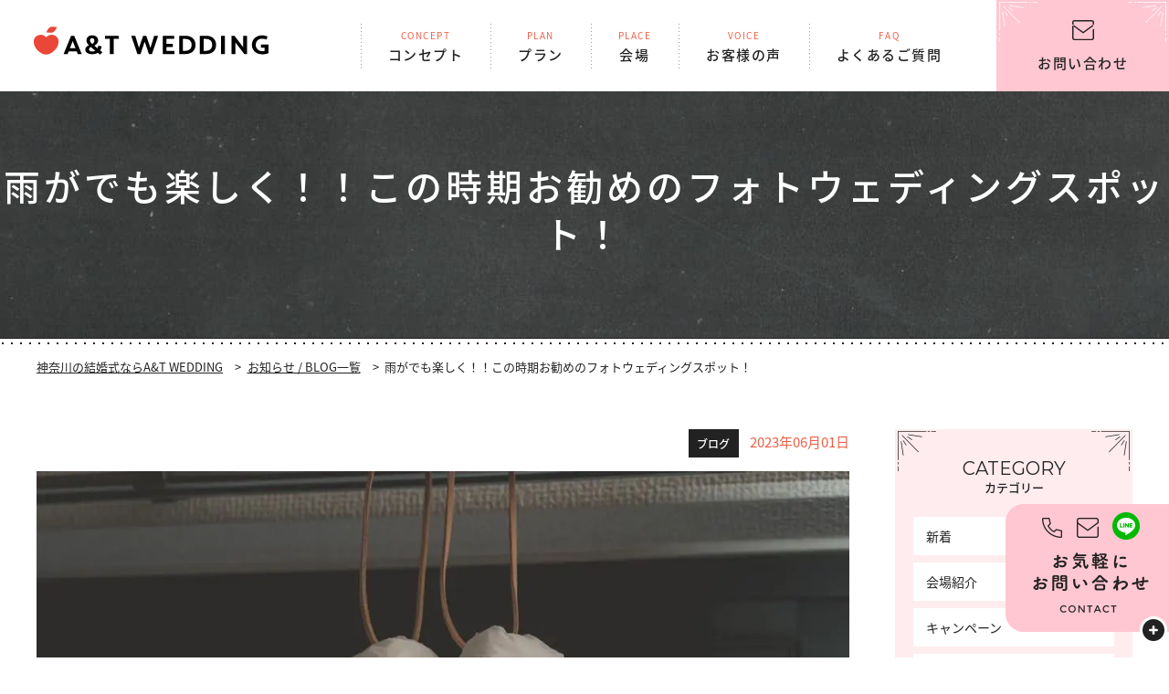

--- FILE ---
content_type: text/html; charset=UTF-8
request_url: https://at-hiratsuka.com/news/%E9%9B%A8%E3%81%8C%E9%99%8D%E3%81%A3%E3%81%A6%E3%82%82%E6%A5%BD%E3%81%97%E3%81%8F%EF%BC%81%EF%BC%81%E3%81%93%E3%81%AE%E6%99%82%E6%9C%9F%E3%81%8A%E5%8B%A7%E3%82%81%E3%81%AE%E3%83%95%E3%82%A9%E3%83%88/
body_size: 8866
content:
<!DOCTYPE html> <!--[if lt IE 7 ]><html class="ie6" lang="ja"><![endif]--> <!--[if IE 7 ]><html class="ie7" lang="ja"><![endif]--> <!--[if IE 8 ]><html class="ie8" lang="ja"><![endif]--> <!--[if IE 9 ]><html class="ie9" lang="ja"><![endif]--> <!--[if (gt IE 9)|!(IE)]><!--><html lang="ja"> <!--<![endif]--><head>  <script>(function(w,d,s,l,i){w[l]=w[l]||[];w[l].push({'gtm.start':
new Date().getTime(),event:'gtm.js'});var f=d.getElementsByTagName(s)[0],
j=d.createElement(s),dl=l!='dataLayer'?'&l='+l:'';j.async=true;j.src=
'https://www.googletagmanager.com/gtm.js?id='+i+dl;f.parentNode.insertBefore(j,f);
})(window,document,'script','dataLayer','GTM-M2V5BZH');</script> <meta http-equiv="X-UA-Compatible" content="IE=Edge,chrome=1" /><meta name="viewport" content="width=device-width, initial-scale=1.0, shrink-to-fit=no"><meta charset="UTF-8" /><link media="all" href="https://at-hiratsuka.com/wp/wp-content/cache/autoptimize/css/autoptimize_73c99e9743ba7c32b215976e7152c5fa.css" rel="stylesheet"><title>雨がでも楽しく！！この時期お勧めのフォトウェディングスポット！ | 結婚式はA&amp;T WEDDING</title><meta property="og:title" content="雨がでも楽しく！！この時期お勧めのフォトウェディングスポット！ | 結婚式はA&amp;T WEDDING"><meta name="description" content="神奈川での結婚式ならA&T WEDDINGにおまかせください!写真や料金プラン・費用内訳、ブライダルフェア情報はもちろん、挙式・披露宴に関するお客様の声もご覧いただけます。A&T WEDDINGがあなたの結婚を徹底サポート！"><meta name="keywords" content="結婚式,ウエディング,披露宴,ブライダル,挙式,婚礼,式場,チャペル,プランナー,ウエディングプランナー,神奈川,湘南,鎌倉,小田原,箱根,県央,横浜,みなとみらい,A&T,A&T WEDDING" /><meta property="og:description" content="神奈川での結婚式ならA&T WEDDINGにおまかせください!写真や料金プラン・費用内訳、ブライダルフェア情報はもちろん、挙式・披露宴に関するお客様の声もご覧いただけます。A&T WEDDINGがあなたの結婚を徹底サポート！"><link rel="canonical" href="https://at-hiratsuka.com/news/%e9%9b%a8%e3%81%8c%e9%99%8d%e3%81%a3%e3%81%a6%e3%82%82%e6%a5%bd%e3%81%97%e3%81%8f%ef%bc%81%ef%bc%81%e3%81%93%e3%81%ae%e6%99%82%e6%9c%9f%e3%81%8a%e5%8b%a7%e3%82%81%e3%81%ae%e3%83%95%e3%82%a9%e3%83%88/"><meta name="Copyright" content="A&T Wewdding"><meta name="Author" content="asami.at.wedding@gmail.com"><meta name="format-detection" content="telephone=no"><meta property="og:type" content="website"><meta property="og:url" content="https://at-hiratsuka.com/news/%e9%9b%a8%e3%81%8c%e9%99%8d%e3%81%a3%e3%81%a6%e3%82%82%e6%a5%bd%e3%81%97%e3%81%8f%ef%bc%81%ef%bc%81%e3%81%93%e3%81%ae%e6%99%82%e6%9c%9f%e3%81%8a%e5%8b%a7%e3%82%81%e3%81%ae%e3%83%95%e3%82%a9%e3%83%88/"><meta property="og:image" content="https://at-hiratsuka.com/wp/wp-content/themes/atwedding/og.jpg"><meta property="og:site_name" content="神奈川で結婚式を挙げるなら | 神奈川の結婚式はA&amp;T WEDDING"><meta property="og:locale" content="ja_JP"><link as="font" href="https://at-hiratsuka.com/wp/wp-content/themes/atwedding/assets/fonts/noto-sans-jp-v27-latin_japanese-regular.woff2" crossorigin><link as="font" href="https://at-hiratsuka.com/wp/wp-content/themes/atwedding/assets/fonts/noto-sans-jp-v27-latin_japanese-500.woff2" crossorigin><link as="font" href="https://at-hiratsuka.com/wp/wp-content/themes/atwedding/assets/fonts/noto-sans-jp-v27-latin_japanese-700.woff2" crossorigin><link href="https://fonts.googleapis.com/css?family=Montserrat:400,600&display=swap" rel="stylesheet"><link href="https://maxcdn.bootstrapcdn.com/font-awesome/4.7.0/css/font-awesome.min.css" rel="preload" integrity="sha384-wvfXpqpZZVQGK6TAh5PVlGOfQNHSoD2xbE+QkPxCAFlNEevoEH3Sl0sibVcOQVnN" crossorigin="anonymous"><link rel="shortcut icon" href="https://at-hiratsuka.com/wp/wp-content/themes/atwedding/favicon.ico" /><link rel="apple-touch-icon" sizes="180x180" href="https://at-hiratsuka.com/wp/wp-content/themes/atwedding/apple-touch-icon-180x180.png"><meta name="facebook-domain-verification" content="xx708e4k8obxbhodco4fxrz9agpvme" /><meta name='robots' content='max-image-preview:large' /><link rel="https://api.w.org/" href="https://at-hiratsuka.com/wp-json/" /><link rel='shortlink' href='https://at-hiratsuka.com/?p=10156' /><link rel="alternate" type="application/json+oembed" href="https://at-hiratsuka.com/wp-json/oembed/1.0/embed?url=https%3A%2F%2Fat-hiratsuka.com%2Fnews%2F%25e9%259b%25a8%25e3%2581%258c%25e9%2599%258d%25e3%2581%25a3%25e3%2581%25a6%25e3%2582%2582%25e6%25a5%25bd%25e3%2581%2597%25e3%2581%258f%25ef%25bc%2581%25ef%25bc%2581%25e3%2581%2593%25e3%2581%25ae%25e6%2599%2582%25e6%259c%259f%25e3%2581%258a%25e5%258b%25a7%25e3%2582%2581%25e3%2581%25ae%25e3%2583%2595%25e3%2582%25a9%25e3%2583%2588%2F" /><link rel="alternate" type="text/xml+oembed" href="https://at-hiratsuka.com/wp-json/oembed/1.0/embed?url=https%3A%2F%2Fat-hiratsuka.com%2Fnews%2F%25e9%259b%25a8%25e3%2581%258c%25e9%2599%258d%25e3%2581%25a3%25e3%2581%25a6%25e3%2582%2582%25e6%25a5%25bd%25e3%2581%2597%25e3%2581%258f%25ef%25bc%2581%25ef%25bc%2581%25e3%2581%2593%25e3%2581%25ae%25e6%2599%2582%25e6%259c%259f%25e3%2581%258a%25e5%258b%25a7%25e3%2582%2581%25e3%2581%25ae%25e3%2583%2595%25e3%2582%25a9%25e3%2583%2588%2F&#038;format=xml" /> <noscript><style>.lazyload[data-src]{display:none !important;}</style></noscript><meta name="google-site-verification" content="41-XF6Kn3uAOWF7VT-T2SkmXGqyepbUgU_shlfT9i64" />  <script async src="https://www.googletagmanager.com/gtag/js?id=G-LHPB8PLZPE"></script> <script>window.dataLayer = window.dataLayer || [];
  function gtag(){dataLayer.push(arguments);}
  gtag('js', new Date());

  gtag('config', 'G-LHPB8PLZPE');</script> </head><body  id="sub"  class="single %e9%9b%a8%e3%81%8c%e9%99%8d%e3%81%a3%e3%81%a6%e3%82%82%e6%a5%bd%e3%81%97%e3%81%8f%ef%bc%81%ef%bc%81%e3%81%93%e3%81%ae%e6%99%82%e6%9c%9f%e3%81%8a%e5%8b%a7%e3%82%81%e3%81%ae%e3%83%95%e3%82%a9%e3%83%88"class="news-template-default single single-news postid-10156">
<script data-cfasync="false" data-no-defer="1">var ewww_webp_supported=false;</script> <noscript><iframe src="https://www.googletagmanager.com/ns.html?id=GTM-M2V5BZH"
height="0" width="0" style="display:none;visibility:hidden"></iframe></noscript><div id="wrapper"><header id="top-head"><div class="top-head-inner"><div id="logo-head"> <a href="https://at-hiratsuka.com/"><img src="[data-uri]" alt="神奈川の結婚式ならA&amp;T WEDDING" class="logo lazyload" data-src="https://at-hiratsuka.com/wp/wp-content/themes/atwedding/assets/images/common/logo.svg" decoding="async"><noscript><img src="https://at-hiratsuka.com/wp/wp-content/themes/atwedding/assets/images/common/logo.svg" alt="神奈川の結婚式ならA&amp;T WEDDING" class="logo" data-eio="l"></noscript></a></div></div><nav id="global-nav" class="fat-nav"><div class="fat-nav__wrapper"><div class="s-logo sp"><a href="https://at-hiratsuka.com/"><img src="[data-uri]" alt="A&amp;T WEDDING" data-src="https://at-hiratsuka.com/wp/wp-content/themes/atwedding/assets/images/common/logo.svg" decoding="async" class="lazyload"><noscript><img src="https://at-hiratsuka.com/wp/wp-content/themes/atwedding/assets/images/common/logo.svg" alt="A&amp;T WEDDING" data-eio="l"></noscript></a></div><ul class="menu"><li><a href="https://at-hiratsuka.com/concept/"><span>CONCEPT</span>コンセプト</a></li><li><a href="https://at-hiratsuka.com/plan/"><span>PLAN</span>プラン</a></li><li><a href="https://at-hiratsuka.com/place/"><span>PLACE</span>会場</a></li><li><a href="https://at-hiratsuka.com/voice/"><span>VOICE</span>お客様の声</a></li><li><a href="https://at-hiratsuka.com/faq/"><span>FAQ</span>よくあるご質問</a></li><li class="g-contact"><a href="https://at-hiratsuka.com/contact/">お問い合わせ</a></li></ul></div></nav></header><div class="hidden_box"> <input type="checkbox" id="label1" /> <label for="label1" class="side-qr"></label><div class="hidden_show"><div class="side-contact-btn"><ul><li id="inquiry"><a href="https://at-hiratsuka.com/contact/?inquiry">お問い合わせ</a></li><li id="brochure"><a href="https://at-hiratsuka.com/contact/?brochure">資料請求</a></li><li id="fair"><a href="https://at-hiratsuka.com/contact/?fair">無料フェア予約</a></li></ul><div class="qr"> <label class="my_modal_btn" for="my_modal1">LINE相談</label> <input type="checkbox" id="my_modal1"> <label class="my_modal_overlay" for="my_modal1"></label><div class="my_modal_body1"><div class="my_modal_header"> QRコードでLINEの友だちを追加 <label class="my_modal_close" for="my_modal1"><div class="my_modal_close_icon"><span></span></div></label></div><div class="my_modal_content"><div class="my_qr"><img src="[data-uri]" alt="QRコード LINE友だち追加" data-src="https://at-hiratsuka.com/wp/wp-content/themes/atwedding/assets/images/common/qr.png" decoding="async" class="lazyload"><noscript><img src="https://at-hiratsuka.com/wp/wp-content/themes/atwedding/assets/images/common/qr.png" alt="QRコード LINE友だち追加" data-eio="l"></noscript></div><p>LINEアプリの友だちタブを開き、
 画面右上にある<br class="pc">友だち追加ボタン &gt; [QRコード]をタップして、<br class="pc">コードリーダーでスキャンしてください。</p><p>A&amp;T　HP　LINE<br> <a href="https://lin.ee/LISy5Td">https://lin.ee/LISy5Td</a></p><p class="small">※パソコンの方は「@npv8118y」をLINEから検索してご連絡ください</p></div></div></div><div class="side-tel"><p class="tel"><a href="tel:0463-73-5344"><span>0463-73-5344</span></a></p><p class="time">受付時間：10:00〜18:00<br> 定休日：なし</p></div></div></div></div><div id="sub-visual"><div class="sub-visual-inner"><div class="page-ttl detail"><p class="en"></p><h1>雨がでも楽しく！！この時期お勧めのフォトウェディングスポット！</h1></div></div></div><div class="breadCrumb"><div class="bc-inner"><ul><li><span><a href="https://at-hiratsuka.com/">神奈川の結婚式ならA&T WEDDING</a></span></li><li><span><a href="https://at-hiratsuka.com/news">お知らせ / BLOG一覧</a></span></li><li><span>雨がでも楽しく！！この時期お勧めのフォトウェディングスポット！</span></li></ul></div></div><div id="sub-main"><div class="inner-news-list"><div class="inner"><article class="news-detail"><div class="detail-note"><p class="cate"> ブログ</p><p class="date">2023年06月01日</p></div><div class="detail-img"><img width="2048" height="1365" src="[data-uri]" class="attachment-post-thumbnail size-post-thumbnail wp-post-image lazyload" alt="" decoding="async" fetchpriority="high"   data-src="https://at-hiratsuka.com/wp/wp-content/uploads/2023/06/LINE_ALBUM_2022.9.9　長谷川様フォト①_2306031.jpg" data-srcset="https://at-hiratsuka.com/wp/wp-content/uploads/2023/06/LINE_ALBUM_2022.9.9　長谷川様フォト①_2306031.jpg 2048w, https://at-hiratsuka.com/wp/wp-content/uploads/2023/06/LINE_ALBUM_2022.9.9　長谷川様フォト①_2306031-300x200.jpg 300w, https://at-hiratsuka.com/wp/wp-content/uploads/2023/06/LINE_ALBUM_2022.9.9　長谷川様フォト①_2306031-1024x683.jpg 1024w, https://at-hiratsuka.com/wp/wp-content/uploads/2023/06/LINE_ALBUM_2022.9.9　長谷川様フォト①_2306031-768x512.jpg 768w, https://at-hiratsuka.com/wp/wp-content/uploads/2023/06/LINE_ALBUM_2022.9.9　長谷川様フォト①_2306031-1536x1024.jpg 1536w" data-sizes="auto" /><noscript><img width="2048" height="1365" src="https://at-hiratsuka.com/wp/wp-content/uploads/2023/06/LINE_ALBUM_2022.9.9　長谷川様フォト①_2306031.jpg" class="attachment-post-thumbnail size-post-thumbnail wp-post-image" alt="" decoding="async" fetchpriority="high" srcset="https://at-hiratsuka.com/wp/wp-content/uploads/2023/06/LINE_ALBUM_2022.9.9　長谷川様フォト①_2306031.jpg 2048w, https://at-hiratsuka.com/wp/wp-content/uploads/2023/06/LINE_ALBUM_2022.9.9　長谷川様フォト①_2306031-300x200.jpg 300w, https://at-hiratsuka.com/wp/wp-content/uploads/2023/06/LINE_ALBUM_2022.9.9　長谷川様フォト①_2306031-1024x683.jpg 1024w, https://at-hiratsuka.com/wp/wp-content/uploads/2023/06/LINE_ALBUM_2022.9.9　長谷川様フォト①_2306031-768x512.jpg 768w, https://at-hiratsuka.com/wp/wp-content/uploads/2023/06/LINE_ALBUM_2022.9.9　長谷川様フォト①_2306031-1536x1024.jpg 1536w" sizes="(max-width: 2048px) 100vw, 2048px" data-eio="l" /></noscript></div><div class="detail-contents"><p>みなさん、こんにちは！！</p><p>最近、雨の日が続いていますね&#x2602;</p><p>6月は梅雨の季節なのでフォトウェディングやご結婚式もお天気が心配な方も多いですよね。。。</p><p>でも！この時期ならではのお写真の撮り方など</p><p>色々とご紹介できたらと思っております！！</p><p>&nbsp;</p><p><img decoding="async" class="alignnone size-full wp-image-10161 lazyload" src="[data-uri]" alt="" width="2048" height="1365"   data-src="https://at-hiratsuka.com/wp/wp-content/uploads/2023/06/LINE_ALBUM_2022.9.9　長谷川様フォト①_2306031.jpg" data-srcset="https://at-hiratsuka.com/wp/wp-content/uploads/2023/06/LINE_ALBUM_2022.9.9　長谷川様フォト①_2306031.jpg 2048w, https://at-hiratsuka.com/wp/wp-content/uploads/2023/06/LINE_ALBUM_2022.9.9　長谷川様フォト①_2306031-300x200.jpg 300w, https://at-hiratsuka.com/wp/wp-content/uploads/2023/06/LINE_ALBUM_2022.9.9　長谷川様フォト①_2306031-1024x683.jpg 1024w, https://at-hiratsuka.com/wp/wp-content/uploads/2023/06/LINE_ALBUM_2022.9.9　長谷川様フォト①_2306031-768x512.jpg 768w, https://at-hiratsuka.com/wp/wp-content/uploads/2023/06/LINE_ALBUM_2022.9.9　長谷川様フォト①_2306031-1536x1024.jpg 1536w" data-sizes="auto" /><noscript><img decoding="async" class="alignnone size-full wp-image-10161" src="https://at-hiratsuka.com/wp/wp-content/uploads/2023/06/LINE_ALBUM_2022.9.9　長谷川様フォト①_2306031.jpg" alt="" width="2048" height="1365" srcset="https://at-hiratsuka.com/wp/wp-content/uploads/2023/06/LINE_ALBUM_2022.9.9　長谷川様フォト①_2306031.jpg 2048w, https://at-hiratsuka.com/wp/wp-content/uploads/2023/06/LINE_ALBUM_2022.9.9　長谷川様フォト①_2306031-300x200.jpg 300w, https://at-hiratsuka.com/wp/wp-content/uploads/2023/06/LINE_ALBUM_2022.9.9　長谷川様フォト①_2306031-1024x683.jpg 1024w, https://at-hiratsuka.com/wp/wp-content/uploads/2023/06/LINE_ALBUM_2022.9.9　長谷川様フォト①_2306031-768x512.jpg 768w, https://at-hiratsuka.com/wp/wp-content/uploads/2023/06/LINE_ALBUM_2022.9.9　長谷川様フォト①_2306031-1536x1024.jpg 1536w" sizes="(max-width: 2048px) 100vw, 2048px" data-eio="l" /></noscript></p><p>&nbsp;</p><p>スタジオっぽくない写真が撮りたい方！</p><p>ラフな雰囲気で撮りたい方！</p><p>ぜひぜひ、参考にしていただけると嬉しいです♪</p><p>&nbsp;</p><p>◎おふたりのお家で</p><p><img decoding="async" class="alignnone size-full wp-image-10157 lazyload" src="[data-uri]" alt="" width="2048" height="1365"   data-src="https://at-hiratsuka.com/wp/wp-content/uploads/2023/06/LINE_ALBUM_2022.9.9　長谷川様フォト①_23060377.jpg" data-srcset="https://at-hiratsuka.com/wp/wp-content/uploads/2023/06/LINE_ALBUM_2022.9.9　長谷川様フォト①_23060377.jpg 2048w, https://at-hiratsuka.com/wp/wp-content/uploads/2023/06/LINE_ALBUM_2022.9.9　長谷川様フォト①_23060377-300x200.jpg 300w, https://at-hiratsuka.com/wp/wp-content/uploads/2023/06/LINE_ALBUM_2022.9.9　長谷川様フォト①_23060377-1024x683.jpg 1024w, https://at-hiratsuka.com/wp/wp-content/uploads/2023/06/LINE_ALBUM_2022.9.9　長谷川様フォト①_23060377-768x512.jpg 768w, https://at-hiratsuka.com/wp/wp-content/uploads/2023/06/LINE_ALBUM_2022.9.9　長谷川様フォト①_23060377-1536x1024.jpg 1536w" data-sizes="auto" /><noscript><img decoding="async" class="alignnone size-full wp-image-10157" src="https://at-hiratsuka.com/wp/wp-content/uploads/2023/06/LINE_ALBUM_2022.9.9　長谷川様フォト①_23060377.jpg" alt="" width="2048" height="1365" srcset="https://at-hiratsuka.com/wp/wp-content/uploads/2023/06/LINE_ALBUM_2022.9.9　長谷川様フォト①_23060377.jpg 2048w, https://at-hiratsuka.com/wp/wp-content/uploads/2023/06/LINE_ALBUM_2022.9.9　長谷川様フォト①_23060377-300x200.jpg 300w, https://at-hiratsuka.com/wp/wp-content/uploads/2023/06/LINE_ALBUM_2022.9.9　長谷川様フォト①_23060377-1024x683.jpg 1024w, https://at-hiratsuka.com/wp/wp-content/uploads/2023/06/LINE_ALBUM_2022.9.9　長谷川様フォト①_23060377-768x512.jpg 768w, https://at-hiratsuka.com/wp/wp-content/uploads/2023/06/LINE_ALBUM_2022.9.9　長谷川様フォト①_23060377-1536x1024.jpg 1536w" sizes="(max-width: 2048px) 100vw, 2048px" data-eio="l" /></noscript></p><p>&nbsp;</p><p>最近増えているのがおふたりのお家でのお写真撮影です！</p><p>少しカジュアルなドレスとタキシードっぽい衣装や</p><p>私服で撮影をされる方もいらっしゃいます&#x1f60a;</p><p>前撮りといってもスタジオや外の撮影でなくても良いんです◎</p><p>&nbsp;</p><p><img decoding="async" class="alignnone size-full wp-image-10158 lazyload" src="[data-uri]" alt="" width="2048" height="1365"   data-src="https://at-hiratsuka.com/wp/wp-content/uploads/2023/06/LINE_ALBUM_2022.9.9　長谷川様フォト①_2306031211.jpg" data-srcset="https://at-hiratsuka.com/wp/wp-content/uploads/2023/06/LINE_ALBUM_2022.9.9　長谷川様フォト①_2306031211.jpg 2048w, https://at-hiratsuka.com/wp/wp-content/uploads/2023/06/LINE_ALBUM_2022.9.9　長谷川様フォト①_2306031211-300x200.jpg 300w, https://at-hiratsuka.com/wp/wp-content/uploads/2023/06/LINE_ALBUM_2022.9.9　長谷川様フォト①_2306031211-1024x683.jpg 1024w, https://at-hiratsuka.com/wp/wp-content/uploads/2023/06/LINE_ALBUM_2022.9.9　長谷川様フォト①_2306031211-768x512.jpg 768w, https://at-hiratsuka.com/wp/wp-content/uploads/2023/06/LINE_ALBUM_2022.9.9　長谷川様フォト①_2306031211-1536x1024.jpg 1536w" data-sizes="auto" /><noscript><img decoding="async" class="alignnone size-full wp-image-10158" src="https://at-hiratsuka.com/wp/wp-content/uploads/2023/06/LINE_ALBUM_2022.9.9　長谷川様フォト①_2306031211.jpg" alt="" width="2048" height="1365" srcset="https://at-hiratsuka.com/wp/wp-content/uploads/2023/06/LINE_ALBUM_2022.9.9　長谷川様フォト①_2306031211.jpg 2048w, https://at-hiratsuka.com/wp/wp-content/uploads/2023/06/LINE_ALBUM_2022.9.9　長谷川様フォト①_2306031211-300x200.jpg 300w, https://at-hiratsuka.com/wp/wp-content/uploads/2023/06/LINE_ALBUM_2022.9.9　長谷川様フォト①_2306031211-1024x683.jpg 1024w, https://at-hiratsuka.com/wp/wp-content/uploads/2023/06/LINE_ALBUM_2022.9.9　長谷川様フォト①_2306031211-768x512.jpg 768w, https://at-hiratsuka.com/wp/wp-content/uploads/2023/06/LINE_ALBUM_2022.9.9　長谷川様フォト①_2306031211-1536x1024.jpg 1536w" sizes="(max-width: 2048px) 100vw, 2048px" data-eio="l" /></noscript></p><p>&nbsp;</p><p>いつも生活しているお家でのお写真撮影は</p><p>緊張せずに、リラックスして撮影ができるおすすめスポット♡</p><p>&nbsp;</p><p><img decoding="async" class="alignnone size-full wp-image-10160 lazyload" src="[data-uri]" alt="" width="1365" height="2048"   data-src="https://at-hiratsuka.com/wp/wp-content/uploads/2023/06/LINE_ALBUM_2022.9.9　長谷川様フォト①_23060311.jpg" data-srcset="https://at-hiratsuka.com/wp/wp-content/uploads/2023/06/LINE_ALBUM_2022.9.9　長谷川様フォト①_23060311.jpg 1365w, https://at-hiratsuka.com/wp/wp-content/uploads/2023/06/LINE_ALBUM_2022.9.9　長谷川様フォト①_23060311-200x300.jpg 200w, https://at-hiratsuka.com/wp/wp-content/uploads/2023/06/LINE_ALBUM_2022.9.9　長谷川様フォト①_23060311-683x1024.jpg 683w, https://at-hiratsuka.com/wp/wp-content/uploads/2023/06/LINE_ALBUM_2022.9.9　長谷川様フォト①_23060311-768x1152.jpg 768w, https://at-hiratsuka.com/wp/wp-content/uploads/2023/06/LINE_ALBUM_2022.9.9　長谷川様フォト①_23060311-1024x1536.jpg 1024w" data-sizes="auto" /><noscript><img decoding="async" class="alignnone size-full wp-image-10160" src="https://at-hiratsuka.com/wp/wp-content/uploads/2023/06/LINE_ALBUM_2022.9.9　長谷川様フォト①_23060311.jpg" alt="" width="1365" height="2048" srcset="https://at-hiratsuka.com/wp/wp-content/uploads/2023/06/LINE_ALBUM_2022.9.9　長谷川様フォト①_23060311.jpg 1365w, https://at-hiratsuka.com/wp/wp-content/uploads/2023/06/LINE_ALBUM_2022.9.9　長谷川様フォト①_23060311-200x300.jpg 200w, https://at-hiratsuka.com/wp/wp-content/uploads/2023/06/LINE_ALBUM_2022.9.9　長谷川様フォト①_23060311-683x1024.jpg 683w, https://at-hiratsuka.com/wp/wp-content/uploads/2023/06/LINE_ALBUM_2022.9.9　長谷川様フォト①_23060311-768x1152.jpg 768w, https://at-hiratsuka.com/wp/wp-content/uploads/2023/06/LINE_ALBUM_2022.9.9　長谷川様フォト①_23060311-1024x1536.jpg 1024w" sizes="(max-width: 1365px) 100vw, 1365px" data-eio="l" /></noscript></p><p>&nbsp;</p><p>いつも生活しているお家は、これからも過ごしていく大切な場所。</p><p>おふたりの思い出が沢山詰まった思い出の場所で</p><p>おふたりらしくお写真撮影をするのもとても素敵です＾＾</p><p>&nbsp;</p><p>◎<span style="font-size: 12pt;">あしがり郷 瀬戸屋敷</span></p><p><img decoding="async" class="alignnone size-full wp-image-10163 lazyload" src="[data-uri]" alt="" width="2048" height="1365"   data-src="https://at-hiratsuka.com/wp/wp-content/uploads/2023/06/LINE_ALBUM_2022.9.9　長谷川様フォト①_230603555.jpg" data-srcset="https://at-hiratsuka.com/wp/wp-content/uploads/2023/06/LINE_ALBUM_2022.9.9　長谷川様フォト①_230603555.jpg 2048w, https://at-hiratsuka.com/wp/wp-content/uploads/2023/06/LINE_ALBUM_2022.9.9　長谷川様フォト①_230603555-300x200.jpg 300w, https://at-hiratsuka.com/wp/wp-content/uploads/2023/06/LINE_ALBUM_2022.9.9　長谷川様フォト①_230603555-1024x683.jpg 1024w, https://at-hiratsuka.com/wp/wp-content/uploads/2023/06/LINE_ALBUM_2022.9.9　長谷川様フォト①_230603555-768x512.jpg 768w, https://at-hiratsuka.com/wp/wp-content/uploads/2023/06/LINE_ALBUM_2022.9.9　長谷川様フォト①_230603555-1536x1024.jpg 1536w" data-sizes="auto" /><noscript><img decoding="async" class="alignnone size-full wp-image-10163" src="https://at-hiratsuka.com/wp/wp-content/uploads/2023/06/LINE_ALBUM_2022.9.9　長谷川様フォト①_230603555.jpg" alt="" width="2048" height="1365" srcset="https://at-hiratsuka.com/wp/wp-content/uploads/2023/06/LINE_ALBUM_2022.9.9　長谷川様フォト①_230603555.jpg 2048w, https://at-hiratsuka.com/wp/wp-content/uploads/2023/06/LINE_ALBUM_2022.9.9　長谷川様フォト①_230603555-300x200.jpg 300w, https://at-hiratsuka.com/wp/wp-content/uploads/2023/06/LINE_ALBUM_2022.9.9　長谷川様フォト①_230603555-1024x683.jpg 1024w, https://at-hiratsuka.com/wp/wp-content/uploads/2023/06/LINE_ALBUM_2022.9.9　長谷川様フォト①_230603555-768x512.jpg 768w, https://at-hiratsuka.com/wp/wp-content/uploads/2023/06/LINE_ALBUM_2022.9.9　長谷川様フォト①_230603555-1536x1024.jpg 1536w" sizes="(max-width: 2048px) 100vw, 2048px" data-eio="l" /></noscript></p><p>&nbsp;</p><p>今、お問合せを多くいただくのは古民家でのフォトウェディング♪</p><p>瀬戸屋敷さんは、足柄上郡開成町にある 築300年の古民家で</p><p>毎年、お子様から大人まで楽しめる イベントやお祭りなどの催しを開催しているんです！</p><p>「ただいま！」というような気持ちで 何度も足を運べるような場所なので</p><p>撮影にもとってもおすすめです！</p><p>&nbsp;</p><p><img decoding="async" class="alignnone size-full wp-image-10164 lazyload" src="[data-uri]" alt="" width="1365" height="2048"   data-src="https://at-hiratsuka.com/wp/wp-content/uploads/2023/06/LINE_ALBUM_2022.9.9　長谷川様フォト①_23060377766.jpg" data-srcset="https://at-hiratsuka.com/wp/wp-content/uploads/2023/06/LINE_ALBUM_2022.9.9　長谷川様フォト①_23060377766.jpg 1365w, https://at-hiratsuka.com/wp/wp-content/uploads/2023/06/LINE_ALBUM_2022.9.9　長谷川様フォト①_23060377766-200x300.jpg 200w, https://at-hiratsuka.com/wp/wp-content/uploads/2023/06/LINE_ALBUM_2022.9.9　長谷川様フォト①_23060377766-683x1024.jpg 683w, https://at-hiratsuka.com/wp/wp-content/uploads/2023/06/LINE_ALBUM_2022.9.9　長谷川様フォト①_23060377766-768x1152.jpg 768w, https://at-hiratsuka.com/wp/wp-content/uploads/2023/06/LINE_ALBUM_2022.9.9　長谷川様フォト①_23060377766-1024x1536.jpg 1024w" data-sizes="auto" /><noscript><img decoding="async" class="alignnone size-full wp-image-10164" src="https://at-hiratsuka.com/wp/wp-content/uploads/2023/06/LINE_ALBUM_2022.9.9　長谷川様フォト①_23060377766.jpg" alt="" width="1365" height="2048" srcset="https://at-hiratsuka.com/wp/wp-content/uploads/2023/06/LINE_ALBUM_2022.9.9　長谷川様フォト①_23060377766.jpg 1365w, https://at-hiratsuka.com/wp/wp-content/uploads/2023/06/LINE_ALBUM_2022.9.9　長谷川様フォト①_23060377766-200x300.jpg 200w, https://at-hiratsuka.com/wp/wp-content/uploads/2023/06/LINE_ALBUM_2022.9.9　長谷川様フォト①_23060377766-683x1024.jpg 683w, https://at-hiratsuka.com/wp/wp-content/uploads/2023/06/LINE_ALBUM_2022.9.9　長谷川様フォト①_23060377766-768x1152.jpg 768w, https://at-hiratsuka.com/wp/wp-content/uploads/2023/06/LINE_ALBUM_2022.9.9　長谷川様フォト①_23060377766-1024x1536.jpg 1024w" sizes="(max-width: 1365px) 100vw, 1365px" data-eio="l" /></noscript></p><p>&nbsp;</p><p>ちなみに７月のイベントは「炉裏での食事＆発酵食作り体験」でした！！</p><p>気になる方は、ぜひ足を運んでみてください＼（＾＾）／</p><p>&nbsp;</p><p><img decoding="async" class="alignnone size-full wp-image-10165 lazyload" src="[data-uri]" alt="" width="1365" height="2048"   data-src="https://at-hiratsuka.com/wp/wp-content/uploads/2023/06/LINE_ALBUM_2022.9.9　長谷川様フォト①_23060311111.jpg" data-srcset="https://at-hiratsuka.com/wp/wp-content/uploads/2023/06/LINE_ALBUM_2022.9.9　長谷川様フォト①_23060311111.jpg 1365w, https://at-hiratsuka.com/wp/wp-content/uploads/2023/06/LINE_ALBUM_2022.9.9　長谷川様フォト①_23060311111-200x300.jpg 200w, https://at-hiratsuka.com/wp/wp-content/uploads/2023/06/LINE_ALBUM_2022.9.9　長谷川様フォト①_23060311111-683x1024.jpg 683w, https://at-hiratsuka.com/wp/wp-content/uploads/2023/06/LINE_ALBUM_2022.9.9　長谷川様フォト①_23060311111-768x1152.jpg 768w, https://at-hiratsuka.com/wp/wp-content/uploads/2023/06/LINE_ALBUM_2022.9.9　長谷川様フォト①_23060311111-1024x1536.jpg 1024w" data-sizes="auto" /><noscript><img decoding="async" class="alignnone size-full wp-image-10165" src="https://at-hiratsuka.com/wp/wp-content/uploads/2023/06/LINE_ALBUM_2022.9.9　長谷川様フォト①_23060311111.jpg" alt="" width="1365" height="2048" srcset="https://at-hiratsuka.com/wp/wp-content/uploads/2023/06/LINE_ALBUM_2022.9.9　長谷川様フォト①_23060311111.jpg 1365w, https://at-hiratsuka.com/wp/wp-content/uploads/2023/06/LINE_ALBUM_2022.9.9　長谷川様フォト①_23060311111-200x300.jpg 200w, https://at-hiratsuka.com/wp/wp-content/uploads/2023/06/LINE_ALBUM_2022.9.9　長谷川様フォト①_23060311111-683x1024.jpg 683w, https://at-hiratsuka.com/wp/wp-content/uploads/2023/06/LINE_ALBUM_2022.9.9　長谷川様フォト①_23060311111-768x1152.jpg 768w, https://at-hiratsuka.com/wp/wp-content/uploads/2023/06/LINE_ALBUM_2022.9.9　長谷川様フォト①_23060311111-1024x1536.jpg 1024w" sizes="(max-width: 1365px) 100vw, 1365px" data-eio="l" /></noscript></p><p>&nbsp;</p><p><img decoding="async" class="alignnone size-full wp-image-10166 lazyload" src="[data-uri]" alt="" width="2048" height="1365"   data-src="https://at-hiratsuka.com/wp/wp-content/uploads/2023/06/LINE_ALBUM_2022.9.9　長谷川様フォト①_23060312121.jpg" data-srcset="https://at-hiratsuka.com/wp/wp-content/uploads/2023/06/LINE_ALBUM_2022.9.9　長谷川様フォト①_23060312121.jpg 2048w, https://at-hiratsuka.com/wp/wp-content/uploads/2023/06/LINE_ALBUM_2022.9.9　長谷川様フォト①_23060312121-300x200.jpg 300w, https://at-hiratsuka.com/wp/wp-content/uploads/2023/06/LINE_ALBUM_2022.9.9　長谷川様フォト①_23060312121-1024x683.jpg 1024w, https://at-hiratsuka.com/wp/wp-content/uploads/2023/06/LINE_ALBUM_2022.9.9　長谷川様フォト①_23060312121-768x512.jpg 768w, https://at-hiratsuka.com/wp/wp-content/uploads/2023/06/LINE_ALBUM_2022.9.9　長谷川様フォト①_23060312121-1536x1024.jpg 1536w" data-sizes="auto" /><noscript><img decoding="async" class="alignnone size-full wp-image-10166" src="https://at-hiratsuka.com/wp/wp-content/uploads/2023/06/LINE_ALBUM_2022.9.9　長谷川様フォト①_23060312121.jpg" alt="" width="2048" height="1365" srcset="https://at-hiratsuka.com/wp/wp-content/uploads/2023/06/LINE_ALBUM_2022.9.9　長谷川様フォト①_23060312121.jpg 2048w, https://at-hiratsuka.com/wp/wp-content/uploads/2023/06/LINE_ALBUM_2022.9.9　長谷川様フォト①_23060312121-300x200.jpg 300w, https://at-hiratsuka.com/wp/wp-content/uploads/2023/06/LINE_ALBUM_2022.9.9　長谷川様フォト①_23060312121-1024x683.jpg 1024w, https://at-hiratsuka.com/wp/wp-content/uploads/2023/06/LINE_ALBUM_2022.9.9　長谷川様フォト①_23060312121-768x512.jpg 768w, https://at-hiratsuka.com/wp/wp-content/uploads/2023/06/LINE_ALBUM_2022.9.9　長谷川様フォト①_23060312121-1536x1024.jpg 1536w" sizes="(max-width: 2048px) 100vw, 2048px" data-eio="l" /></noscript></p><p>&nbsp;</p><p>&nbsp;</p><p>&nbsp;</p><p><img decoding="async" class="alignnone size-full wp-image-10167 lazyload" src="[data-uri]" alt="" width="2048" height="1365"   data-src="https://at-hiratsuka.com/wp/wp-content/uploads/2023/06/LINE_ALBUM_2022.9.9　長谷川様フォト①_230603.jpg" data-srcset="https://at-hiratsuka.com/wp/wp-content/uploads/2023/06/LINE_ALBUM_2022.9.9　長谷川様フォト①_230603.jpg 2048w, https://at-hiratsuka.com/wp/wp-content/uploads/2023/06/LINE_ALBUM_2022.9.9　長谷川様フォト①_230603-300x200.jpg 300w, https://at-hiratsuka.com/wp/wp-content/uploads/2023/06/LINE_ALBUM_2022.9.9　長谷川様フォト①_230603-1024x683.jpg 1024w, https://at-hiratsuka.com/wp/wp-content/uploads/2023/06/LINE_ALBUM_2022.9.9　長谷川様フォト①_230603-768x512.jpg 768w, https://at-hiratsuka.com/wp/wp-content/uploads/2023/06/LINE_ALBUM_2022.9.9　長谷川様フォト①_230603-1536x1024.jpg 1536w" data-sizes="auto" /><noscript><img decoding="async" class="alignnone size-full wp-image-10167" src="https://at-hiratsuka.com/wp/wp-content/uploads/2023/06/LINE_ALBUM_2022.9.9　長谷川様フォト①_230603.jpg" alt="" width="2048" height="1365" srcset="https://at-hiratsuka.com/wp/wp-content/uploads/2023/06/LINE_ALBUM_2022.9.9　長谷川様フォト①_230603.jpg 2048w, https://at-hiratsuka.com/wp/wp-content/uploads/2023/06/LINE_ALBUM_2022.9.9　長谷川様フォト①_230603-300x200.jpg 300w, https://at-hiratsuka.com/wp/wp-content/uploads/2023/06/LINE_ALBUM_2022.9.9　長谷川様フォト①_230603-1024x683.jpg 1024w, https://at-hiratsuka.com/wp/wp-content/uploads/2023/06/LINE_ALBUM_2022.9.9　長谷川様フォト①_230603-768x512.jpg 768w, https://at-hiratsuka.com/wp/wp-content/uploads/2023/06/LINE_ALBUM_2022.9.9　長谷川様フォト①_230603-1536x1024.jpg 1536w" sizes="(max-width: 2048px) 100vw, 2048px" data-eio="l" /></noscript></p><p>&nbsp;</p><p>施設内には、竹林もあって古民家とは少し違う雰囲気でのお写真や</p><p>この時期は、紫陽花もさいているので</p><p>お花や竹林と自然を感じる素敵なお写真が撮れます❁</p><p>&nbsp;</p><p><img decoding="async" class="alignnone size-full wp-image-10170 lazyload" src="[data-uri]" alt="" width="1365" height="2048"   data-src="https://at-hiratsuka.com/wp/wp-content/uploads/2023/06/LINE_ALBUM_2022.9.9　長谷川様フォト①_23060309098.jpg" data-srcset="https://at-hiratsuka.com/wp/wp-content/uploads/2023/06/LINE_ALBUM_2022.9.9　長谷川様フォト①_23060309098.jpg 1365w, https://at-hiratsuka.com/wp/wp-content/uploads/2023/06/LINE_ALBUM_2022.9.9　長谷川様フォト①_23060309098-200x300.jpg 200w, https://at-hiratsuka.com/wp/wp-content/uploads/2023/06/LINE_ALBUM_2022.9.9　長谷川様フォト①_23060309098-683x1024.jpg 683w, https://at-hiratsuka.com/wp/wp-content/uploads/2023/06/LINE_ALBUM_2022.9.9　長谷川様フォト①_23060309098-768x1152.jpg 768w, https://at-hiratsuka.com/wp/wp-content/uploads/2023/06/LINE_ALBUM_2022.9.9　長谷川様フォト①_23060309098-1024x1536.jpg 1024w" data-sizes="auto" /><noscript><img decoding="async" class="alignnone size-full wp-image-10170" src="https://at-hiratsuka.com/wp/wp-content/uploads/2023/06/LINE_ALBUM_2022.9.9　長谷川様フォト①_23060309098.jpg" alt="" width="1365" height="2048" srcset="https://at-hiratsuka.com/wp/wp-content/uploads/2023/06/LINE_ALBUM_2022.9.9　長谷川様フォト①_23060309098.jpg 1365w, https://at-hiratsuka.com/wp/wp-content/uploads/2023/06/LINE_ALBUM_2022.9.9　長谷川様フォト①_23060309098-200x300.jpg 200w, https://at-hiratsuka.com/wp/wp-content/uploads/2023/06/LINE_ALBUM_2022.9.9　長谷川様フォト①_23060309098-683x1024.jpg 683w, https://at-hiratsuka.com/wp/wp-content/uploads/2023/06/LINE_ALBUM_2022.9.9　長谷川様フォト①_23060309098-768x1152.jpg 768w, https://at-hiratsuka.com/wp/wp-content/uploads/2023/06/LINE_ALBUM_2022.9.9　長谷川様フォト①_23060309098-1024x1536.jpg 1024w" sizes="(max-width: 1365px) 100vw, 1365px" data-eio="l" /></noscript></p><p>&nbsp;</p><p><img decoding="async" class="alignnone size-full wp-image-10171 lazyload" src="[data-uri]" alt="" width="2048" height="1365"   data-src="https://at-hiratsuka.com/wp/wp-content/uploads/2023/06/LINE_ALBUM_2022.9.9　長谷川様フォト①_230603009.jpg" data-srcset="https://at-hiratsuka.com/wp/wp-content/uploads/2023/06/LINE_ALBUM_2022.9.9　長谷川様フォト①_230603009.jpg 2048w, https://at-hiratsuka.com/wp/wp-content/uploads/2023/06/LINE_ALBUM_2022.9.9　長谷川様フォト①_230603009-300x200.jpg 300w, https://at-hiratsuka.com/wp/wp-content/uploads/2023/06/LINE_ALBUM_2022.9.9　長谷川様フォト①_230603009-1024x683.jpg 1024w, https://at-hiratsuka.com/wp/wp-content/uploads/2023/06/LINE_ALBUM_2022.9.9　長谷川様フォト①_230603009-768x512.jpg 768w, https://at-hiratsuka.com/wp/wp-content/uploads/2023/06/LINE_ALBUM_2022.9.9　長谷川様フォト①_230603009-1536x1024.jpg 1536w" data-sizes="auto" /><noscript><img decoding="async" class="alignnone size-full wp-image-10171" src="https://at-hiratsuka.com/wp/wp-content/uploads/2023/06/LINE_ALBUM_2022.9.9　長谷川様フォト①_230603009.jpg" alt="" width="2048" height="1365" srcset="https://at-hiratsuka.com/wp/wp-content/uploads/2023/06/LINE_ALBUM_2022.9.9　長谷川様フォト①_230603009.jpg 2048w, https://at-hiratsuka.com/wp/wp-content/uploads/2023/06/LINE_ALBUM_2022.9.9　長谷川様フォト①_230603009-300x200.jpg 300w, https://at-hiratsuka.com/wp/wp-content/uploads/2023/06/LINE_ALBUM_2022.9.9　長谷川様フォト①_230603009-1024x683.jpg 1024w, https://at-hiratsuka.com/wp/wp-content/uploads/2023/06/LINE_ALBUM_2022.9.9　長谷川様フォト①_230603009-768x512.jpg 768w, https://at-hiratsuka.com/wp/wp-content/uploads/2023/06/LINE_ALBUM_2022.9.9　長谷川様フォト①_230603009-1536x1024.jpg 1536w" sizes="(max-width: 2048px) 100vw, 2048px" data-eio="l" /></noscript></p><p>&nbsp;</p><p>その他にも輪投げや遊具があったりと</p><p>本当に大人も楽しめるような施設になっているので</p><p>遊びながら撮影ができる素敵なスポットです♡</p><p>&nbsp;</p><p>A&amp;TWEDDINGのフォトウェディングは、おふたりのご希望に合わせて</p><p>プランを立てられるのと、他のスタジオ撮影とは違って</p><p>撮影場所まではスタッフの車で一緒に移動したりと</p><p>とても楽しくいつも撮影をさせていただいております&#x1f970;</p><p>&nbsp;</p><p>前撮りをお考えの方やスタジオではない</p><p>ふたりだけのオリジナルのお写真を撮りたい方などなど</p><p>ぜひお気軽にご相談いただけたらと思います！！</p><p>ご連絡お待ちしております！</p><p>&nbsp;</p><p>&nbsp;</p><p>◯◯◯◯◯◯◯◯◯◯◯◯◯◯◯◯<br /> 湘南　平塚　茅ヶ崎　藤沢　横浜　鎌倉</p><p>葉山　小田原　箱根　厚木など</p><p>神奈川県で結婚式をお考えの方！</p><p>&nbsp;</p><p>ウエディングプランナーとの<br /> 無料カウンセリング承り中です</p><p>&nbsp;</p><p>お問い合わせお待ちしております♪</p><p>&nbsp;</p><p>【お問合せ先】</p><p>株式会社A&amp;T WEDDING</p><p>0463-73-5344</p><p><a href="/cdn-cgi/l/email-protection" class="__cf_email__" data-cfemail="a3cacdc5cce3c2d78ecbcad1c2d7d0d6c8c28dc0ccce">[email&#160;protected]</a></p><p>LINE:＠npv8118y</p><p>&nbsp;</p><p>〒259-0124</p><p>神奈川県中郡二宮町山西382</p><p>&nbsp;</p><p>【Instagram】<br /> @a.twedding<br /> https://www.instagram.com/a.twedding</p><p>【YouTube】<br /> www.youtube.com/channel/UCE1e3bpGEOes0ark4vQz_yg</p><p>&nbsp;</p><p>メール・DM・LINE<br /> なんでも<br /> お気軽にお問合せくださいませ！</p><p>お待ちしております♪</p><p>◯◯◯◯◯◯◯◯◯◯◯◯◯◯◯◯</p><p>&nbsp;</p></div></article><div class="news-sidebar"><div class="side-box"><h4>CATEGORY<span>カテゴリー</span></h4><ul><li><a href="https://at-hiratsuka.com/news/">新着</a></li><li class="cat-item cat-item-460"><a href="https://at-hiratsuka.com/news_category/%e4%bc%9a%e5%a0%b4%e7%b4%b9%e4%bb%8b/">会場紹介</a></li><li class="cat-item cat-item-20"><a href="https://at-hiratsuka.com/news_category/%e3%82%ad%e3%83%a3%e3%83%b3%e3%83%9a%e3%83%bc%e3%83%b3/">キャンペーン</a></li><li class="cat-item cat-item-21"><a href="https://at-hiratsuka.com/news_category/%e3%82%a4%e3%83%b3%e3%83%95%e3%82%a9%e3%83%a1%e3%83%bc%e3%82%b7%e3%83%a7%e3%83%b3/">インフォメーション</a></li><li class="cat-item cat-item-22"><a href="https://at-hiratsuka.com/news_category/%e3%83%96%e3%83%a9%e3%82%a4%e3%83%80%e3%83%ab%e3%83%95%e3%82%a7%e3%82%a2/">ブライダルフェア</a></li><li class="cat-item cat-item-23"><a href="https://at-hiratsuka.com/news_category/%e5%a9%9a%e6%b4%bb%e3%82%a4%e3%83%99%e3%83%b3%e3%83%88/">婚活イベント</a></li><li class="cat-item cat-item-24"><a href="https://at-hiratsuka.com/news_category/%e3%83%97%e3%83%a9%e3%83%b3%e3%83%8a%e3%83%bc%e6%97%a5%e8%a8%98/">プランナー日記</a></li><li class="cat-item cat-item-7"><a href="https://at-hiratsuka.com/news_category/blog/">ブログ</a></li></ul></div><div class="side-box"><h4>ARCHIVE<span>月別アーカイブ</span></h4><ul><li><a href="https://at-hiratsuka.com/news/">ALL</a></li><li><a href='https://at-hiratsuka.com/news/2026/01/'>2026/01</a></li><li><a href='https://at-hiratsuka.com/news/2025/12/'>2025/12</a></li><li><a href='https://at-hiratsuka.com/news/2025/11/'>2025/11</a></li><li><a href='https://at-hiratsuka.com/news/2025/10/'>2025/10</a></li><li><a href='https://at-hiratsuka.com/news/2025/09/'>2025/09</a></li></ul></div></div></div></div></div><div id="f-contact"><div class="f-contact-inner"><div class="ttl-base-wrap"><h2 class="ttl-base"><span class="en">CONTACT</span>お問い合わせ</h2></div><div class="f-contact-btn"><ul><li><a href="https://at-hiratsuka.com/contact/?inquiry">お問い合わせ<span>CONTACT</span></a></li><li><a href="https://at-hiratsuka.com/contact/?brochure">資料請求<span>PAMPHLET</span></a></li><li><a href="https://at-hiratsuka.com/contact/?fair">無料フェア予約<span>FAIR</span></a></li></ul><div class="qr"> <label class="my_modal_btn" for="my_modal2">LINE相談<span>LINE</span></label> <input type="checkbox" id="my_modal2"> <label class="my_modal_overlay" for="my_modal2"></label><div class="my_modal_body2"><div class="my_modal_header"> QRコードでLINEの友だちを追加 <label class="my_modal_close" for="my_modal2"><div class="my_modal_close_icon"><span></span></div></label></div><div class="my_modal_content"><div class="my_qr"><img src="[data-uri]" alt="QRコード LINE友だち追加" data-src="https://at-hiratsuka.com/wp/wp-content/themes/atwedding/assets/images/common/qr.png" decoding="async" class="lazyload"><noscript><img src="https://at-hiratsuka.com/wp/wp-content/themes/atwedding/assets/images/common/qr.png" alt="QRコード LINE友だち追加" data-eio="l"></noscript></div><p>LINEアプリの友だちタブを開き、
 画面右上にある<br class="pc">友だち追加ボタン &gt; [QRコード]をタップして、<br class="pc">コードリーダーでスキャンしてください。</p><p>A&amp;T　HP　LINE<br> <a href="https://lin.ee/LISy5Td">https://lin.ee/LISy5Td</a></p><p class="small">※パソコンの方は「@npv8118y」をLINEから検索してご連絡ください</p></div></div></div></div><div class="f-contact-tel"><h3>ご予約・お問い合わせ</h3><div class="f-tel"><p class="tel"><a href="0463-73-5344"><span>0463-73-5344</span></a></p><p class="time">受付時間：10:00〜18:00　<span>/</span>　<br class="sp">定休⽇：なし</p></div></div></div></div><div id="f-pickup"><div class="f-pickup-inner"><div class="ttl-sub-wrap"><h2 class="ttl-sub">おすすめコンテンツはこちら</h2></div><div class="cal"><div class="swiper-container slider03"><div class="swiper-wrapper"><div class="swiper-slide"> <a href="https://note.com/at_wedding1122" target="_blank"> <img src="[data-uri]" alt="note" data-src="https://at-hiratsuka.com/wp/wp-content/uploads/2020/08/キャプチャ-11.jpg" decoding="async" class="lazyload" /><noscript><img src="https://at-hiratsuka.com/wp/wp-content/uploads/2020/08/キャプチャ-11.jpg" alt="note" data-eio="l" /></noscript> </a></div><div class="swiper-slide"> <a href="https://www.youtube.com/channel/UCE1e3bpGEOes0ark4vQz_yg" target="_blank"> <img src="[data-uri]" alt="結婚式に関する情報を動画で紹介中！ Youtube" data-src="https://at-hiratsuka.com/wp/wp-content/uploads/2020/05/bnr_contents04.jpg" decoding="async" class="lazyload" /><noscript><img src="https://at-hiratsuka.com/wp/wp-content/uploads/2020/05/bnr_contents04.jpg" alt="結婚式に関する情報を動画で紹介中！ Youtube" data-eio="l" /></noscript> </a></div><div class="swiper-slide"> <a href="https://www.facebook.com/asami.harano.9" target="_blank"> <img src="[data-uri]" alt="Owner&#039;s SNS FACEBOOKもチェック！" data-src="https://at-hiratsuka.com/wp/wp-content/uploads/2020/05/bnr_contents03.jpg" decoding="async" class="lazyload" /><noscript><img src="https://at-hiratsuka.com/wp/wp-content/uploads/2020/05/bnr_contents03.jpg" alt="Owner&#039;s SNS FACEBOOKもチェック！" data-eio="l" /></noscript> </a></div><div class="swiper-slide"> <a href="http://www.pref.kanagawa.jp/osirase/0214/koikana/" target="_blank"> <img src="[data-uri]" alt="恋カナ！ かながわで恋する・かながわに恋する" data-src="https://at-hiratsuka.com/wp/wp-content/uploads/2020/05/bnr_contents02.jpg" decoding="async" class="lazyload" /><noscript><img src="https://at-hiratsuka.com/wp/wp-content/uploads/2020/05/bnr_contents02.jpg" alt="恋カナ！ かながわで恋する・かながわに恋する" data-eio="l" /></noscript> </a></div><div class="swiper-slide"> <a href="https://www.ai-stories.net/" target="_blank"> <img src="[data-uri]" alt="地域密着型婚活サービス　アイ・ストーリーズ" data-src="https://at-hiratsuka.com/wp/wp-content/uploads/2020/05/bnr_contents01.jpg" decoding="async" class="lazyload" /><noscript><img src="https://at-hiratsuka.com/wp/wp-content/uploads/2020/05/bnr_contents01.jpg" alt="地域密着型婚活サービス　アイ・ストーリーズ" data-eio="l" /></noscript> </a></div></div><div class="swiper-pagination"></div></div><div class="swiper-button-prev"></div><div class="swiper-button-next"></div></div></div></div><footer><div class="f-nav-inner"><div class="f-nav"><div class="f-info"> <address><div class="f-logo"><a href="https://at-hiratsuka.com/"><img src="[data-uri]" alt="A&amp;T WEDDING" data-src="https://at-hiratsuka.com/wp/wp-content/themes/atwedding/assets/images/common/logo_tate.svg" decoding="async" class="lazyload"><noscript><img src="https://at-hiratsuka.com/wp/wp-content/themes/atwedding/assets/images/common/logo_tate.svg" alt="A&amp;T WEDDING" data-eio="l"></noscript></a></div><p>〒259-0124<br> 神奈川県中郡二宮町山西382<br> TEL：0463-73-5344<br> FAX：0463-73-5345</p> </address></div><nav class="f-link"><ul><li><a href="https://at-hiratsuka.com/">神奈川の結婚式ならA&T WEDDING</a></li><li><a href="https://at-hiratsuka.com/concept/">コンセプト</a></li><li><a href="https://at-hiratsuka.com/plan/">プラン</a></li><li><a href="https://at-hiratsuka.com/place/">会場</a></li></ul><ul><li><a href="https://at-hiratsuka.com/voice/">お客様の声</a></li><li><a href="https://at-hiratsuka.com/faq/">よくあるご質問</a></li><li><a href="https://at-hiratsuka.com/planner/">プランナー</a></li></ul><ul><li><a href="https://at-hiratsuka.com/about/">会社概要</a></li><li><a href="https://at-hiratsuka.com/news/">お知らせ / BLOG一覧</a></li><li><a href="https://at-hiratsuka.com/contact/">お問い合わせ</a></li></ul></nav></div><p class="pagetop"><a href="#wrapper"></a></p></div><div class="copyright-inner"><div class="copyright"><ul><li><a href="https://at-hiratsuka.com/terms/">ご利用規約</a></li><li><a href="https://at-hiratsuka.com/privacy/">個⼈情報保護方針</a></li></ul> <small>Copyright&copy; A&amp;T Wedding All rights reserved.</small></div></div></footer></div>  <script data-cfasync="false" src="/cdn-cgi/scripts/5c5dd728/cloudflare-static/email-decode.min.js"></script><script src="https://ajax.googleapis.com/ajax/libs/jquery/3.4.1/jquery.min.js"></script> <script src="https://at-hiratsuka.com/wp/wp-content/themes/atwedding/assets/js/common.js"></script> <script src="https://at-hiratsuka.com/wp/wp-content/themes/atwedding/assets/js/menu.js"></script> <script src="https://at-hiratsuka.com/wp/wp-content/themes/atwedding/assets/js/jquery.fatNav.js"></script> <script src="https://at-hiratsuka.com/wp/wp-content/themes/atwedding/assets/js/swiper.min.js"></script> <script src="https://at-hiratsuka.com/wp/wp-content/themes/atwedding/assets/js/ofi.min.js"></script> <script src="https://at-hiratsuka.com/wp/wp-content/themes/atwedding/assets/js/add.js"></script> <script>objectFitImages('img.object-fit-img');</script>  <script src="https://at-hiratsuka.com/wp/wp-content/themes/atwedding/assets/js/lightcase.js"></script> <script type="text/javascript">jQuery(document).ready(function($) {
 $('a[data-rel^=lightcase]').lightcase();
});</script>  <script type="text/javascript" id="eio-lazy-load-js-before">var eio_lazy_vars = {"exactdn_domain":"","skip_autoscale":0,"threshold":0};</script> <script type="text/javascript" src="https://at-hiratsuka.com/wp/wp-content/plugins/ewww-image-optimizer/includes/lazysizes.min.js" id="eio-lazy-load-js"></script> <script defer src="https://static.cloudflareinsights.com/beacon.min.js/vcd15cbe7772f49c399c6a5babf22c1241717689176015" integrity="sha512-ZpsOmlRQV6y907TI0dKBHq9Md29nnaEIPlkf84rnaERnq6zvWvPUqr2ft8M1aS28oN72PdrCzSjY4U6VaAw1EQ==" data-cf-beacon='{"version":"2024.11.0","token":"3cf882bfa47f498b83356d9e9e165d9d","r":1,"server_timing":{"name":{"cfCacheStatus":true,"cfEdge":true,"cfExtPri":true,"cfL4":true,"cfOrigin":true,"cfSpeedBrain":true},"location_startswith":null}}' crossorigin="anonymous"></script>
</body></html>

--- FILE ---
content_type: text/css
request_url: https://at-hiratsuka.com/wp/wp-content/cache/autoptimize/css/autoptimize_73c99e9743ba7c32b215976e7152c5fa.css
body_size: 38965
content:
@font-face{font-family:'Noto Sans JP';font-style:normal;font-weight:400;font-display:swap;src:local('Noto Sans Japanese Regular'),local('NotoSansJapanese-Regular'),url('https://at-hiratsuka.com/wp/wp-content/themes/atwedding/assets/fonts/noto-sans-jp-v27-latin_japanese-regular.woff2') format('woff2')}@font-face{font-family:'Noto Sans JP';font-style:normal;font-weight:500;font-display:swap;src:local('Noto Sans Japanese Medium'),local('NotoSansJapanese-Medium'),url('https://at-hiratsuka.com/wp/wp-content/themes/atwedding/assets/fonts/noto-sans-jp-v27-latin_japanese-500.woff2') format('woff2')}@font-face{font-family:'Noto Sans JP';font-style:normal;font-weight:700;font-display:swap;src:local('Noto Sans Japanese Bold'),local('NotoSansJapanese-Bold'),url('https://at-hiratsuka.com/wp/wp-content/themes/atwedding/assets/fonts/noto-sans-jp-v27-latin_japanese-700.woff2') format('woff2')}
@charset "utf-8";html,body,div,span,applet,object,iframe,h1,h2,h3,h4,h5,h6,p,blockquote,pre,a,abbr,acronym,address,big,cite,code,del,dfn,em,img,ins,kbd,q,s,samp,small,strike,strong,sub,sup,tt,var,b,u,i,center,dl,dt,dd,ol,ul,li,fieldset,form,label,legend,table,caption,tbody,tfoot,thead,tr,th,td,article,aside,canvas,details,embed,figure,figcaption,footer,header,hgroup,menu,nav,output,ruby,section,summary,time,mark,audio,video{margin:0;padding:0;border:0;font-style:normal;font-weight:400;vertical-align:baseline}article,aside,details,figcaption,figure,footer,header,hgroup,menu,nav,section{display:block}*,*:before,*:after{-moz-box-sizing:border-box;-webkit-box-sizing:border-box;box-sizing:border-box}html{overflow-y:scroll;font-size:62.5%;width:100%}body{font-family:'Noto Sans JP',sans-serif;color:#222;font-size:15px;font-size:1.5rem;line-height:1;margin:0;padding:0;width:100%;-webkit-text-size-adjust:100%}*:focus{outline:none}ol,ul{list-style:none}table{border-collapse:collapse;border-spacing:0}caption,th{text-align:left}input,select{vertical-align:middle}img{border:none;vertical-align:bottom}mark{background-color:#ff9;color:#000;font-style:italic;font-weight:700}blockquote,q{quotes:none}blockquote:before,blockquote:after,q:before,q:after{content:'';content:none}input,textarea{margin:0;padding:0}del{text-decoration:line-through}abbr[title],dfn[title]{border-bottom:1px dotted;cursor:help}hr{display:block;margin:0;padding:0}.inline_block{display:inline-block;*display:inline;*zoom:1;}.noto100{font-weight:100}.noto200{font-weight:200}.noto300{font-weight:300}.noto400{font-weight:400}.noto500{font-weight:500}.noto600{font-weight:600}.noto700{font-weight:700}.noto800{font-weight:800}.noto900{font-weight:900}p{line-height:1.8}.small{font-size:13px!important;font-size:1.3rem!important}.bold{font-weight:700!important}.italic{font-style:italic}.underline{text-decoration:underline}.sup{color:#900}a{color:#222;text-decoration:none}a:hover{text-decoration:none}a:focus{outline:none}a:hover img.hov{background-color:#fff;filter:alpha(opacity=84);-moz-opacity:.84;opacity:.84}.clearfix:after{content:".";display:block;clear:both;height:0;visibility:hidden}.clearfix{display:inline-block}* html .clearfix{height:1%}.clearfix{display:block}.clear{clear:both}.mb5{margin-bottom:5px!important}.mb10{margin-bottom:10px!important}.mb15{margin-bottom:15px!important}.mb20{margin-bottom:20px!important}.mb30{margin-bottom:30px!important}.mb40{margin-bottom:40px!important}.mb60{margin-bottom:60px!important}.mb80{margin-bottom:80px!important}.alignL{text-align:left!important}.alignC{text-align:center!important}.alignR{text-align:right!important}.rightBox{float:right}.leftBox{float:left}
@charset "UTF-8";html,body{width:100%}body{background:#fff}@media screen and (min-width:769px){.sp{display:none}}#wrapper{width:auto;margin:0 auto}img{max-width:100%;height:auto}@media screen and (min-width:769px){a[href^="tel:"]{pointer-events:none}}.en{font-family:'Montserrat',sans-serif}.ttl-base-wrap{text-align:center;background:url(//at-hiratsuka.com/wp/wp-content/themes/atwedding/assets/css/../images/common/icon_mail.svg) no-repeat 50% 0;padding-top:40px}.ttl-base{font-size:16px;font-size:1.6rem;color:#222;font-weight:500;letter-spacing:.1em;text-align:center;position:relative;display:inline-block}.ttl-base .en{font-family:'Montserrat',sans-serif;font-size:40px;font-size:4rem;letter-spacing:.05em;display:block;margin-bottom:.3em}.ttl-base:before{content:'';position:absolute;background:url(//at-hiratsuka.com/wp/wp-content/themes/atwedding/assets/css/../images/common/ttl_l@2x.png) no-repeat;width:39px;height:70px;background-size:39px;top:-2px;left:-80px}.ttl-base:after{content:'';position:absolute;background:url(//at-hiratsuka.com/wp/wp-content/themes/atwedding/assets/css/../images/common/ttl_r@2x.png) no-repeat;width:39px;height:70px;background-size:39px;top:-2px;right:-80px}.ttl-sub-wrap{text-align:center}.ttl-sub{font-size:20px;font-size:2rem;color:#222;font-weight:700;letter-spacing:.1em;text-align:center;position:relative;display:inline-block}.ttl-sub:before{content:'';position:absolute;background:url(//at-hiratsuka.com/wp/wp-content/themes/atwedding/assets/css/../images/common/ttl_sub_l@2x.png) no-repeat;width:19px;height:25px;background-size:19px;top:2px;left:-40px}.ttl-sub:after{content:'';position:absolute;background:url(//at-hiratsuka.com/wp/wp-content/themes/atwedding/assets/css/../images/common/ttl_sub_r@2x.png) no-repeat;width:19px;height:25px;background-size:19px;top:2px;right:-40px}.btn{width:460px;display:block;margin:0 auto;line-height:1;position:relative}.btn a{background:url(//at-hiratsuka.com/wp/wp-content/themes/atwedding/assets/css/../images/common/icon_arrow_orange.svg) no-repeat 96% 50% #fff;border:1px solid #222;color:#222;display:block;font-size:15px;font-size:1.5rem;font-weight:500;text-align:center;line-height:60px;outline:none;margin:0 auto;transition:all .3s;position:relative}.btn a:after{content:'';position:absolute;display:block;width:460px;height:60px;background:url(//at-hiratsuka.com/wp/wp-content/themes/atwedding/assets/css/../images/common/btn_stripe.png);top:5px;right:-5px;z-index:-1}.btn a:hover{background:url(//at-hiratsuka.com/wp/wp-content/themes/atwedding/assets/css/../images/common/icon_arrow_orange.svg) no-repeat 98% 50% #222;color:#fff}.hidden_box{margin:2em 0 1em;padding:0;position:fixed;bottom:0;right:0;z-index:999}.hidden_box label.side-qr{background:url(//at-hiratsuka.com/wp/wp-content/themes/atwedding/assets/css/../images/common/btn_side_contact_open@2x.png) no-repeat top right;background-size:179px;width:179px;padding-top:153px;cursor:pointer;display:block}.hidden_box input:checked+label.side-qr{background:url(//at-hiratsuka.com/wp/wp-content/themes/atwedding/assets/css/../images/common/btn_side_contact_close@2x.png) no-repeat top right;background-size:179px;width:179px;padding-top:154px}.hidden_box input{display:none}.hidden_box .hidden_show{height:0;padding:0;overflow:hidden;opacity:0;transition:.3s}.hidden_box input:checked+label.side-qr+.hidden_show{padding:30px 0 10px;margin-top:-20px;height:auto;opacity:1;background:#ffc7d1}.side-contact-btn ul{text-align:center}.side-contact-btn ul li{background:#fff;border:1px solid #222;width:90%;height:50px;margin:0 auto 5px}.side-contact-btn ul li a{background:url(//at-hiratsuka.com/wp/wp-content/themes/atwedding/assets/css/../images/common/icon_arrow_bk.svg) no-repeat 97% 50%;color:#222;font-weight:500;font-size:14px;font-size:1.4rem;display:block;width:100%;height:100%;padding-top:12px;text-align:center;line-height:1.6;letter-spacing:.1em;position:relative;vertical-align:middle;transition:all .3s}.side-contact-btn ul li a:hover{background-color:#ffc7d1}.side-contact-btn .qr{text-align:center}.side-contact-btn .my_modal_btn{display:block;background:url(//at-hiratsuka.com/wp/wp-content/themes/atwedding/assets/css/../images/common/icon_arrow_bk.svg) no-repeat 97% 50%,url(//at-hiratsuka.com/wp/wp-content/themes/atwedding/assets/css/../images/common/icon_line@2x.png) no-repeat #fff 10% 50%/24px;border:1px solid #222;width:90%;height:50px;margin:0 auto;padding-top:12px;letter-spacing:.1em;line-height:1.6;color:#222;font-weight:500;font-size:14px;font-size:1.4rem;cursor:pointer;position:relative;transition:all .3s}.side-contact-btn .my_modal_btn:hover{background-color:#ffc7d1;color:#222}.side-contact-btn #my_modal1{display:none;z-index:100000 !important}.side-contact-btn .my_modal_body1{display:none;position:fixed;z-index:9999 !important;top:50%;left:50%;transform:translateY(-50%) translateX(-50%);-webkit-transform:translateY(-50%) translateX(-50%);display:none;background-color:#fff;overflow-y:auto;-webkit-overflow-scrolling:touch;overflow-scrolling:touch;width:80%;max-height:80%;max-width:600px}.side-contact-btn .my_modal_header{padding:20px;background-color:#00b900;color:#fff;font-size:17px;font-size:1.7rem;font-weight:700;position:-webkit-sticky;position:sticky;top:0;text-align:center}.side-contact-btn .my_modal_close{position:absolute;width:20px;height:20px;top:50%;right:10px;transform:translateY(-50%);-webkit-transform:translateY(-50%);cursor:pointer}.side-contact-btn .my_modal_close_icon{display:inline-block;width:20px;height:20px;position:relative;cursor:pointer}.side-contact-btn .my_modal_close_icon span:before,.side-contact-btn .my_modal_close_icon span:after{display:block;content:"";position:absolute;top:50%;left:50%;width:84%;height:16%;margin:-8% 0 0 -42%;background:#fff}.side-contact-btn .my_modal_close_icon span:before{transform:rotate(-45deg)}.side-contact-btn .my_modal_close_icon span:after{transform:rotate(45deg)}.side-contact-btn .my_modal_content{padding:24px}.side-contact-btn .my_modal_content .my_qr{margin-bottom:12px}.side-contact-btn .my_modal_content .small{margin-top:1em}.side-contact-btn .my_modal_overlay{display:none;position:fixed;z-index:9998 !important;right:0;bottom:0;min-width:100%;min-height:100%;width:auto;height:auto;background-color:#111;opacity:.3;cursor:pointer}.side-contact-btn #my_modal1:checked~.my_modal_body1,#my_modal1:checked~.my_modal_overlay{display:block}.side-tel{text-align:center;padding:1em 0}.side-tel .tel{font-size:18px;font-size:1.8rem;font-family:'Montserrat',sans-serif}.side-tel .tel span{background:url(//at-hiratsuka.com/wp/wp-content/themes/atwedding/assets/css/../images/common/icon_tel.svg) no-repeat 0 50%;background-size:15px;padding-left:18px}.side-tel .time{font-size:10px;font-size:1rem}#top-head{width:100%;clear:both;background:#fff;margin:0 auto;padding:0;line-height:1;z-index:999;display:flex;justify-content:space-between}.top-head-inner{padding:20px 0 0 2%}.top-head-inner #logo-head .logo{width:280px}#global-nav .menu{display:flex;justify-content:flex-end;transition:all .5s;position:relative}#global-nav .menu>li{text-align:center}#global-nav .menu>li a{display:block;height:100px;font-size:15px;font-size:1.5rem;font-weight:500;padding:2em 3em 0;line-height:1.7;letter-spacing:.1em;transition:all .3s;background:url(//at-hiratsuka.com/wp/wp-content/themes/atwedding/assets/css/../images/common/dot_tate.png) no-repeat 0 50%;position:relative}#global-nav .menu>li a span{font-size:10px;font-size:1rem;color:#ee5e46;display:block}#global-nav .menu>li a:before{content:'';position:absolute;width:4px;height:4px;background:#ee5e46;border-radius:50%;top:20px;left:0;right:0;margin:0 auto;display:none}#global-nav .menu>li a:hover{color:#ee5e46;transition:all .3s}#global-nav .menu>li a:hover:before{display:block}#global-nav .menu>li.g-contact{padding:0;margin-left:2em;position:relative}#global-nav .menu>li.g-contact:before{content:'';position:absolute;background:url(//at-hiratsuka.com/wp/wp-content/themes/atwedding/assets/css/../images/common/img_waku_l_w.png) no-repeat;width:42px;height:44px;top:2px;left:3px;z-index:1}#global-nav .menu>li.g-contact:after{content:'';position:absolute;background:url(//at-hiratsuka.com/wp/wp-content/themes/atwedding/assets/css/../images/common/img_waku_r_w.png) no-repeat;width:42px;height:44px;top:2px;right:3px;z-index:1}#global-nav .menu>li.g-contact a{height:100px;background:url(//at-hiratsuka.com/wp/wp-content/themes/atwedding/assets/css/../images/common/icon_mail.svg) no-repeat 50% 22px #ffc7d1;padding:56px 4em 0}#global-nav .menu>li.g-contact a:hover{color:#222;background-color:#ee5e46}#global-nav .menu>li.g-contact a:hover:before{display:none}@media only screen and (min-width:769px) and (max-width:1280px){#global-nav .menu>li a{padding:2em 2em 0;letter-spacing:.1em}#global-nav .menu>li.g-contact a{padding:56px 3em 0}}@media screen and (min-width:769px){#global-nav{display:block !important}}@media screen and (min-width:769px){#top-head.fixed{position:fixed;top:0;height:auto;width:100%;z-index:999;background:#fff}#top-head.fixed .top-head-inner{padding:10px 0 0 2%}#top-head.fixed #global-nav .menu>li a{height:80px;padding:1em 3em 0}#top-head.fixed #global-nav .menu>li a:before{display:none}#top-head.fixed #global-nav .menu>li.g-contact a{height:80px;background:url(//at-hiratsuka.com/wp/wp-content/themes/atwedding/assets/css/../images/common/icon_mail.svg) no-repeat 50% 15px #ffc7d1;padding:42px 4em 0}}@media only screen and (min-width:769px) and (max-width:1280px){#top-head.fixed #global-nav .menu>li a{padding:1em 2em 0;letter-spacing:.1em}#top-head.fixed #global-nav .menu>li.g-contact a{padding:42px 3em 0}}#tp-visual{width:100%;clear:both}#tp-visual .slide{background:#000;position:relative}#tp-visual .slide-copy{position:absolute;bottom:50%;right:50%;-webkit-transform:translate(50%,50%);transform:translate(50%,50%);z-index:2}#tp-visual .slide-copy img{min-width:1153px}#tp-visual .swiper-slide img{width:100%;clear:both}#tp-campaign{width:100%;clear:both;position:relative;padding:80px 0;background:url(//at-hiratsuka.com/wp/wp-content/themes/atwedding/assets/css/../images/common/line_dot.png) repeat-x top center}#tp-campaign:after{content:'';position:absolute;background:#faf8f7;top:140px;left:0;right:0;width:800px;height:100%;margin:0 auto;z-index:-1;border-radius:80px 80px 0 0}.tp-campaign-inner{width:90%;max-width:1280px;margin:0 auto}.tp-campaign-inner h2{text-align:center;margin-bottom:40px}.tp-campaign-inner h2 img{width:calc(526px/2)}.tp-campaign-inner .swiper-slide{text-align:center}.tp-campaign-inner .swiper-slide a{transition:all .3s}.tp-campaign-inner .swiper-slide a:hover{opacity:.5;filter:alpha(opacity=50)}.tp-campaign-inner .swiper-slide img{width:380px}#tp-concept{width:100%;clear:both;position:relative;padding:60px 0 140px;z-index:1}#tp-concept:before{content:'';position:absolute;top:0;left:0;width:100%;height:82%;background:#feecef;z-index:-1}.tp-con-area{position:relative}.tp-con-img{padding-left:5%;width:60%}.tp-con-img .ttl-base-wrap{text-align:center;background:url(//at-hiratsuka.com/wp/wp-content/themes/atwedding/assets/css/../images/icon_concept@2x.png) no-repeat 50% 0;background-size:60px;padding-top:75px;margin-bottom:40px}.tp-con-txt{padding:40px 90px 80px;background:#fff;border-radius:80px;text-align:center;position:absolute;top:75px;right:7%}.tp-con-txt .copy{margin-bottom:10px}.tp-con-txt h3{font-size:36px;font-size:3.6rem;font-weight:500;line-height:1.5;position:relative;padding-bottom:40px;margin-bottom:40px}.tp-con-txt h3:after{background:url(//at-hiratsuka.com/wp/wp-content/themes/atwedding/assets/css/../images/common/line_circle.png) no-repeat;width:108px;height:8px;content:'';position:absolute;bottom:0;left:0;right:0;margin:0 auto;text-align:center}.tp-con-txt p{text-align:left;margin-bottom:40px}.tp-con-txt .btn{z-index:1}@media only screen and (min-width:769px) and (max-width:1280px){.tp-con-img{padding-left:3%;width:60%}.tp-con-img .ttl-base-wrap{margin-right:120px}.tp-con-txt{padding:30px 60px 100px;top:60px;right:3%}.tp-con-txt .copy{margin-bottom:10px}.tp-con-txt h3{font-size:30px;font-size:3rem;padding-bottom:30px;margin-bottom:30px}.tp-con-txt h3:after{background:url(//at-hiratsuka.com/wp/wp-content/themes/atwedding/assets/css/../images/common/line_circle.png) no-repeat;width:108px;height:8px;content:'';position:absolute;bottom:0;left:0;right:0;margin:0 auto;text-align:center}.tp-con-txt p{text-align:left;margin-bottom:40px}.tp-con-txt .btn{z-index:1}}#tp-plan{width:100%;clear:both;background:url(//at-hiratsuka.com/wp/wp-content/themes/atwedding/assets/css/../images/common/bg_wood.jpg);position:relative;padding:60px 0 80px;z-index:1}#tp-plan:after{content:'';position:absolute;background:url(//at-hiratsuka.com/wp/wp-content/themes/atwedding/assets/css/../images/img_hanabira01.png) no-repeat;top:-220px;right:3%;width:377px;height:344px}.tp-plan-inner{width:100%;margin:0 auto}.tp-plan-inner .ttl-base-wrap{text-align:center;background:url(//at-hiratsuka.com/wp/wp-content/themes/atwedding/assets/css/../images/icon_plan@2x.png) no-repeat 50% 0;background-size:58px;padding-top:60px;margin-bottom:40px}.tp-inner-plan{padding:80px 0 40px;border-top:8px solid #feecef}.tp-inner-plan .ttl-base-wrap{text-align:center;background:url(//at-hiratsuka.com/wp/wp-content/themes/atwedding/assets/css/../images/icon_heart.png) no-repeat 50% 0;padding-top:30px;margin:0}.tp-inner-plan .ttl-plan{font-family:'Montserrat',sans-serif;font-size:40px;font-size:4rem;letter-spacing:.05em;position:relative;display:inline-block;padding-top:15px;margin-bottom:35px !important}.tp-inner-plan .ttl-plan:before{content:'';position:absolute;background:url(//at-hiratsuka.com/wp/wp-content/themes/atwedding/assets/css/../images/common/ttl_l@2x.png) no-repeat;width:39px;height:70px;background-size:39px;top:0;left:-80px}.tp-inner-plan .ttl-plan:after{content:'';position:absolute;background:url(//at-hiratsuka.com/wp/wp-content/themes/atwedding/assets/css/../images/common/ttl_r@2x.png) no-repeat;width:39px;height:70px;background-size:39px;top:0;right:-80px}.tp-inner-plan .plan-about{text-align:center}.tp-inner-plan .plan-about p{font-size:18px;font-size:1.8rem;background:linear-gradient(transparent 60%,#fff799 0);display:inline}.tp-tab-inner{width:94%;margin:0 auto}.tp-tab-wrap{display:flex;flex-wrap:wrap;justify-content:flex-start;padding:40px 0 0}.tp-tab-label{order:-1;position:relative;z-index:1;width:calc(25% - 30px/4);max-width:440px;padding:0 0 40px;margin-right:10px}.tp-tab-label:nth-child(4n){margin-right:0}.tp-tab-label .plan-thum .plan-copy{background:#222;color:#fff;white-space:nowrap;text-align:center;padding:8px}.tp-tab-label .plan-thum .plan-img{width:100%}.tp-tab-label .plan-thum .plan-img img{width:100%;height:210px;object-fit:cover;font-family:'object-fit: cover;';display:block}.tp-tab-label .plan-thum .plan-ttl{background:#feecef;border:1px dashed #222;padding:17px 5px 34px;width:84%;margin:-30px auto 0;display:block;position:relative;text-align:center}.tp-tab-label .plan-thum .plan-ttl.line-2{padding:10px 8px 24px}.tp-tab-label .plan-thum .plan-ttl p{font-size:17px;font-size:1.7rem;font-weight:500;line-height:1.0}.tp-tab-label .plan-thum .plan-ttl p span{font-size:11px;font-size:1.1rem}.tp-tab-label .plan-thum .plan-ttl:after{content:'';position:absolute;bottom:8px;left:0;right:0;margin:0 auto;width:0;height:0;border-style:solid;border-width:6px 6px 0;border-color:#000222 transparent transparent}.tp-tab-label a:hover .plan-ttl{background:#ffc7d1}#p-how .tp-tab-label .plan-thum .plan-img img{height:250px}#p-how .tp-tab-label .plan-thum .plan-ttl{padding:15px 5px 30px;width:84%;margin:-30px auto 0}#p-how .tp-tab-label .plan-thum .plan-ttl p{font-size:40px;font-size:4rem;line-height:1.2;letter-spacing:-.05em;font-family:'Montserrat',sans-serif;color:#ee5e46}#p-how .tp-tab-label .plan-thum .plan-ttl p span{font-size:13px;font-size:1.3rem;display:block;color:#222;letter-spacing:0}#p-how .tp-tab-label .plan-thum .plan-ttl.line-08{background:url(//at-hiratsuka.com/wp/wp-content/themes/atwedding/assets/css/../images/plan_deco.png) no-repeat top center #feecef;padding:30px 5px 28px}#p-how .tp-tab-label .plan-thum .plan-ttl.line-08 p{font-size:17px;font-size:1.7rem;color:#222;font-weight:500;line-height:1.5;letter-spacing:0;font-family:'Noto Sans JP',sans-serif}#tp-place{width:100%;clear:both;background-size:auto auto;background-color:#fff;background-image:repeating-linear-gradient(90deg,transparent,transparent 20px,#fff0f3 20px,#fff0f3 40px);position:relative;padding:80px 0 120px;z-index:1}#tp-place:before{content:'';position:absolute;top:0;left:0;width:100%;height:7px;background:url(//at-hiratsuka.com/wp/wp-content/themes/atwedding/assets/css/../images/common/line_dot.png) repeat-x}.tp-place-inner{width:1200px;margin:0 auto;clear:both}.tp-place-inner .ttl-base-wrap{text-align:center;background:url(//at-hiratsuka.com/wp/wp-content/themes/atwedding/assets/css/../images/icon_place@2x.png) no-repeat 50% 0;background-size:39px;padding-top:60px;margin-bottom:40px}.tp-place-inner .alignC{margin:40px 0 0}.place-search{margin-top:60px;text-align:center;position:relative}.place-search:before{content:'';position:absolute;width:70%;height:240px;top:20px;left:0;right:0;margin:0 auto;text-align:center;background:#fff;border-radius:100px;z-index:-1}.place-search h3{font-size:24px;font-size:2.4rem;font-weight:500;margin-bottom:40px;padding-top:70px;letter-spacing:.1em}.place-search.search-area h3{background:url(//at-hiratsuka.com/wp/wp-content/themes/atwedding/assets/css/../images/common/icon_area@2x.png) no-repeat top center;background-size:40px}.place-search.search-type h3{background:url(//at-hiratsuka.com/wp/wp-content/themes/atwedding/assets/css/../images/common/icon_type@2x.png) no-repeat top center;background-size:40px}.place-search ul{display:flex;justify-content:space-between}.place-search li{background:#fff;border:1px solid #222}.place-search li a{display:block;padding:10px 10px 30px;transition:all .3s;position:relative}.place-search li a:before{content:'';position:absolute;top:5px;right:-5px;width:100%;height:100%;background:url(//at-hiratsuka.com/wp/wp-content/themes/atwedding/assets/css/../images/common/btn_stripe_bk.png);border:1px solid #222;z-index:-1}.place-search li a:hover{background:#ffc7d1}.place-search li img{width:100%}.place-search li p{margin-top:24px;font-size:17px;font-size:1.7rem;font-weight:500}.place-search.search-area li{width:380px}.place-search.search-type li{width:280px}#tp-planner{width:100%;clear:both;background:#fdf8f1;position:relative;z-index:1}#tp-planner:after{content:'';position:absolute;background:url(//at-hiratsuka.com/wp/wp-content/themes/atwedding/assets/css/../images/img_hanbira02.png) no-repeat;bottom:-150px;left:3%;width:377px;height:344px}#tp-planner .ttl-base-wrap{text-align:center;background:url(//at-hiratsuka.com/wp/wp-content/themes/atwedding/assets/css/../images/icon_planer@2x.png) no-repeat 50% 0;background-size:39px;padding-top:40px}.tp-planner-img img{width:100%;min-width:1000px;text-align:center}.tp-planner-inner{width:1200px;margin:0 auto;clear:both;display:flex;justify-content:space-between;padding:80px 80px 120px}.tp-planner-inner .btn{margin-top:40px}#tp-news{width:100%;clear:both;position:relative;padding:80px 0 120px;z-index:1}.tp-news-inner{width:1200px;margin:0 auto;clear:both}.tp-news-inner .ttl-base-wrap{text-align:center;background:url(//at-hiratsuka.com/wp/wp-content/themes/atwedding/assets/css/../images/icon_news@2x.png) no-repeat 50% 0;background-size:40px;padding-top:50px}.tp-news-inner ul{display:flex;justify-content:space-between;margin-top:60px;position:relative}.tp-news-inner li{width:280px;height:auto;position:relative;cursor:pointer;transition:all .3s}.tp-news-inner li a{display:block;transition:all .3s;padding-bottom:50px}.tp-news-inner li:hover{opacity:.7;filter:alpha(opacity=70)}.tp-news-inner li .news-img{position:relative}.tp-news-inner li img{width:100%;height:200px;object-fit:cover;font-family:"object-fit: cover;"}.tp-news-inner li .cate{position:absolute;bottom:0;left:0;background:#222;color:#fff;padding:.2em .8em;font-size:12px;font-size:1.2rem}.tp-news-inner li .news-date{margin-top:1em;color:#ee5e46;font-size:13px;font-size:1.3rem}.tp-news-inner li .news-more{font-family:'Montserrat',sans-serif;font-size:13px;font-size:1.3rem;position:absolute;bottom:0;right:0}.tp-news-inner li .news-more:before{content:'';position:absolute;top:12px;left:-60px;width:40px;height:1px;background:#222}.tp-news-inner .btn{margin-top:120px}#f-contact{width:100%;clear:both;background:#feecef;position:relative;padding:60px 0 100px;z-index:1}.f-contact-inner{width:1200px;margin:0 auto;clear:both}.f-contact-inner .ttl-base-wrap{text-align:center;background:url(//at-hiratsuka.com/wp/wp-content/themes/atwedding/assets/css/../images/common/icon_contact.png) no-repeat 50% 0;padding-top:70px}.f-contact-btn{display:flex;justify-content:space-between;margin-top:80px}.f-contact-btn ul{display:flex;justify-content:space-between;width:900px}.f-contact-btn ul li{background:#222;border:1px solid #222;width:280px;height:100px}.f-contact-btn ul li a{background:url(//at-hiratsuka.com/wp/wp-content/themes/atwedding/assets/css/../images/common/icon_arrow.svg) no-repeat 95% 50%;color:#fff;font-weight:500;font-size:20px;font-size:2rem;display:block;width:100%;height:100%;padding-top:24px;text-align:center;line-height:1.6;letter-spacing:.1em;position:relative;vertical-align:middle;transition:all .3s}.f-contact-btn ul li a span{font-family:'Montserrat',sans-serif;font-weight:500;font-size:11px;font-size:1.1rem;display:block}.f-contact-btn ul li a:before{content:'';position:absolute;top:5px;right:-5px;width:100%;height:100%;background:url(//at-hiratsuka.com/wp/wp-content/themes/atwedding/assets/css/../images/common/btn_stripe_bk.png);border:1px solid #222;z-index:-1}.f-contact-btn ul li a:hover{background-color:#ffc7d1;color:#222}.qr{text-align:center}.f-contact-btn .my_modal_btn{display:block;background:url(//at-hiratsuka.com/wp/wp-content/themes/atwedding/assets/css/../images/common/icon_arrow.svg) no-repeat 95% 50%,url(//at-hiratsuka.com/wp/wp-content/themes/atwedding/assets/css/../images/common/icon_line@2x.png) no-repeat #222 12% 50%/40px;border:1px solid #222;width:280px;height:100px;padding-top:24px;letter-spacing:.1em;line-height:1.6;color:#fff;font-weight:500;font-size:20px;font-size:2rem;cursor:pointer;position:relative;transition:all .3s}.f-contact-btn .my_modal_btn span{font-family:'Montserrat',sans-serif;font-weight:500;font-size:11px;font-size:1.1rem;display:block}.f-contact-btn .my_modal_btn:before{content:'';position:absolute;top:5px;right:-5px;width:100%;height:100%;background:url(//at-hiratsuka.com/wp/wp-content/themes/atwedding/assets/css/../images/common/btn_stripe_bk.png);border:1px solid #222;z-index:-1}.f-contact-btn .my_modal_btn:hover{background-color:#ffc7d1;color:#222}.f-contact-btn #my_modal2{display:none;z-index:1000000 !important}.f-contact-btn .my_modal_body2{display:none;position:fixed;z-index:9999 !important;z-index:1000000 !important;top:50%;left:50%;transform:translateY(-50%) translateX(-50%);-webkit-transform:translateY(-50%) translateX(-50%);display:none;background-color:#fff;overflow-y:auto;-webkit-overflow-scrolling:touch;overflow-scrolling:touch;width:80%;max-height:80%;max-width:600px}.f-contact-btn .my_modal_header{padding:20px;background-color:#00b900;color:#fff;font-size:17px;font-size:1.7rem;font-weight:700;position:-webkit-sticky;position:sticky;top:0;text-align:center}.f-contact-btn .my_modal_close{position:absolute;width:20px;height:20px;top:50%;right:10px;transform:translateY(-50%);-webkit-transform:translateY(-50%);cursor:pointer}.f-contact-btn .my_modal_close_icon{display:inline-block;width:20px;height:20px;position:relative;cursor:pointer}.f-contact-btn .my_modal_close_icon span:before,.f-contact-btn .my_modal_close_icon span:after{display:block;content:"";position:absolute;top:50%;left:50%;width:84%;height:16%;margin:-8% 0 0 -42%;background:#fff}.f-contact-btn .my_modal_close_icon span:before{transform:rotate(-45deg)}.f-contact-btn .my_modal_close_icon span:after{transform:rotate(45deg)}.f-contact-btn .my_modal_content{padding:24px}.f-contact-btn .my_modal_content .my_qr{margin-bottom:12px}.f-contact-btn .my_modal_content .small{margin-top:1em}.f-contact-btn .my_modal_overlay{display:none;position:fixed;z-index:9998 !important;right:0;bottom:0;min-width:100%;min-height:100%;width:auto;height:auto;background-color:#111;opacity:.3;cursor:pointer}.f-contact-btn #my_modal2:checked~.my_modal_body2,#my_modal2:checked~.my_modal_overlay{display:block;z-index:100000 !important}.f-contact-tel{margin-top:80px;position:relative}.f-contact-tel h3{background:url(//at-hiratsuka.com/wp/wp-content/themes/atwedding/assets/css/../images/common/f_contact_frame.png) no-repeat;width:280px;height:40px;text-align:center;padding-top:12px;position:absolute;top:-18px;left:0;right:0;margin:0 auto;z-index:999;font-weight:500}.f-contact-tel .f-tel{background:#fff;border:1px solid #222;position:relative;padding:45px 150px 40px 130px;display:flex;align-items:center;justify-content:space-between}.f-contact-tel .f-tel:before{content:'';position:absolute;top:5px;right:-5px;width:100%;height:100%;background:url(//at-hiratsuka.com/wp/wp-content/themes/atwedding/assets/css/../images/common/btn_stripe_bk.png);border:1px solid #222;z-index:-1}.f-contact-tel .f-tel .tel{font-size:48px;font-size:4.8rem;font-family:'Montserrat',sans-serif;letter-spacing:.1em}.f-contact-tel .f-tel .tel span{background:url(//at-hiratsuka.com/wp/wp-content/themes/atwedding/assets/css/../images/common/icon_tel.svg) no-repeat 0 50%;padding-left:40px}#f-pickup{width:100%;clear:both;background:url(//at-hiratsuka.com/wp/wp-content/themes/atwedding/assets/css/../images/common/line_dot.png) top left repeat-x;position:relative;padding:120px 0 160px}.f-pickup-inner{width:90%;max-width:1280px;margin:0 auto;text-align:center}.f-pickup-inner:after{content:'';position:absolute;background:#faf8f7;top:130px;left:0;right:0;width:800px;height:380px;margin:0 auto;z-index:-1;border-radius:80px}.f-pickup-inner .cal{margin-top:80px}.f-pickup-inner .swiper-container{z-index:0 !important}.f-pickup-inner a{transition:all .3s}.f-pickup-inner a:hover{opacity:.5;filter:alpha(opacity=50)}.f-nav-inner{width:100%;clear:both;background:#fdf8f1;display:flex;position:relative;padding:70px 0 80px}.f-nav{width:1200px;margin:0 auto;clear:both;display:flex;justify-content:space-between}.f-info{width:20%}.f-info .f-logo{width:140px;margin-bottom:32px}.f-link{display:flex;padding-top:60px}.f-link li{font-size:13px;font-size:1.3rem;line-height:2.8;padding-left:80px}.copyright-inner{background:#222}.copyright{width:1200px;margin:0 auto;clear:both;display:flex;justify-content:space-between;padding:40px 0}.copyright li{display:inline-block}.copyright a{color:#fff;font-size:13px;font-size:1.3rem;padding-right:2em}.copyright small{font-size:12px;font-size:1.2rem;font-family:'Montserrat',sans-serif;color:#fff;text-align:center;padding-top:4px;padding-right:180px}.pagetop{position:absolute;top:-16px;left:0;right:0;transition:all .3s;width:80px;height:80px;margin:0 auto}.pagetop a{position:relative;display:inline-block;vertical-align:middle}.pagetop a:before{content:'';position:absolute;top:0;bottom:0;left:0;margin:auto;vertical-align:middle;width:80px;height:80px;background:#fff;border-radius:50%;transition:all .3s}.pagetop a:hover:before{background:#f39c62}.pagetop a:after{content:'';position:absolute;top:0;bottom:0;left:0;margin:auto;margin-left:30px;margin-top:-4px;vertical-align:middle;width:20px;height:20px;border-top:solid 1px #f39c62;border-right:solid 1px #f39c62;transform:rotate(315deg);transition:all .3s}.pagetop a:hover:after{border-top:solid 1px #fff;border-right:solid 1px #fff}
@charset "UTF-8";#sub-visual{position:relative;clear:both;width:100%;height:270px;text-align:center;background:url(//at-hiratsuka.com/wp/wp-content/themes/atwedding/assets/css/../images/common/sub_visual_bg.jpg) no-repeat top center;background-size:cover}#sub-visual .page-ttl{position:absolute;right:50%;bottom:54%;width:100%;-webkit-transform:translate(50%,50%);transform:translate(50%,50%)}#sub-visual .en{padding-bottom:.2em;color:#fff;font-size:50px;font-size:5rem;font-family:'Montserrat',sans-serif;line-height:1;letter-spacing:.1em}#sub-visual h1{position:relative;width:100%;color:#fff;font-weight:500;font-size:16px;font-size:1.6rem;letter-spacing:.1em}#sub-visual h1:after{position:absolute;right:0;bottom:-30px;left:0;width:300px;height:5px;margin:0 auto;text-align:center;background:#fff;content:''}.breadCrumb{clear:both;width:100%;padding:1.5em 0;background:url(//at-hiratsuka.com/wp/wp-content/themes/atwedding/assets/css/../images/common/line_dot.png) repeat-x}.breadCrumb .bc-inner{clear:both;width:1200px;margin:0 auto}.breadCrumb li{display:inline-block;font-size:13px;font-size:1.3rem}.breadCrumb li a{text-decoration:underline}.breadCrumb li a:hover{text-decoration:none}.breadCrumb li:after{margin-left:1em;padding-right:.5em;content:">"}.breadCrumb li:last-child:after{content:""}#sub-main{clear:both;width:100%}section{clear:both;width:100%}.inner{clear:both;width:1200px;margin:0 auto}table{width:100%;border-collapse:collapse}th,td{padding:1.2em 2em;line-height:1.6;border-bottom:1px dotted #222}th{font-weight:500;background-color:#feecef}td{background-color:#fff}.plan #sub-visual .en{padding-top:50px;background:url(//at-hiratsuka.com/wp/wp-content/themes/atwedding/assets/css/../images/icon_plan_w@2x.png) no-repeat top center;background-size:58px}.inner-plan{padding:80px 0 70px;background:url(//at-hiratsuka.com/wp/wp-content/themes/atwedding/assets/css/../images/common/bg_dot_pink.png) repeat-y top center}.inner-plan .ttl-base-wrap{padding-top:30px;text-align:center;background:url(//at-hiratsuka.com/wp/wp-content/themes/atwedding/assets/css/../images/icon_heart.png) no-repeat 50% 0}.inner-plan .ttl-plan{position:relative;display:inline-block;margin-bottom:35px;padding-top:15px;font-size:40px;font-size:4rem;font-family:'Montserrat',sans-serif;letter-spacing:.05em}.inner-plan .ttl-plan:before{position:absolute;top:0;left:-80px;width:39px;height:70px;background:url(//at-hiratsuka.com/wp/wp-content/themes/atwedding/assets/css/../images/common/ttl_l@2x.png) no-repeat;background-size:39px;content:''}.inner-plan .ttl-plan:after{position:absolute;top:0;right:-80px;width:39px;height:70px;background:url(//at-hiratsuka.com/wp/wp-content/themes/atwedding/assets/css/../images/common/ttl_r@2x.png) no-repeat;background-size:39px;content:''}.inner-plan .plan-about{text-align:center}.inner-plan .plan-about p{display:inline;font-size:18px;font-size:1.8rem;background:linear-gradient(transparent 60%,#fff799 0)}.inner-plan#p-how,.inner-plan#p-which{border-top:8px solid #feecef}.tab-wrap{display:flex;flex-wrap:wrap;justify-content:center;padding:40px 0 0}.tab-label{position:relative;z-index:1;order:-1;width:25%;max-width:430px;padding:0 5px 40px;cursor:pointer}.tab-label .plan-thum .plan-copy{padding:8px;color:#fff;white-space:nowrap;text-align:center;background:#222}.tab-label .plan-thum .plan-img img{width:100%;height:210px;object-fit:cover;font-family:"object-fit: cover;"}.tab-label .plan-thum .plan-ttl{position:relative;display:block;width:84%;margin:-30px auto 0;padding:17px 5px 34px;text-align:center;background:#feecef;border:1px dashed #222}.tab-label .plan-thum .plan-ttl.line-2{padding:10px 8px 24px}.tab-label .plan-thum .plan-ttl p{font-weight:500;font-size:17px;font-size:1.7rem;line-height:1}.tab-label .plan-thum .plan-ttl p span{font-size:11px;font-size:1.1rem}.tab-label .plan-thum .plan-ttl:after{position:absolute;right:0;bottom:8px;left:0;width:0;height:0;margin:0 auto;border-color:#000222 transparent transparent;border-style:solid;border-width:6px 6px 0;content:''}.tab-label:hover .plan-ttl,.tab-switch:checked+.tab-label .plan-ttl{background:#ffc7d1}.tab-switch:checked+.tab-label+.tab-content{height:auto;overflow:auto;opacity:1;transition:.5s opacity}.tab-switch{display:none}#p-how .tab-label .plan-thum .plan-img img{height:250px}#p-how .tab-label .plan-thum .plan-ttl{width:84%;margin:-30px auto 0;padding:15px 5px 30px}#p-how .tab-label .plan-thum .plan-ttl p{color:#ee5e46;font-size:40px;font-size:4rem;font-family:'Montserrat',sans-serif;line-height:1.2;letter-spacing:-.05em}#p-how .tab-label .plan-thum .plan-ttl p span{display:block;color:#222;font-size:13px;font-size:1.3rem;letter-spacing:0}#p-how .tab-label .plan-thum .plan-ttl.line-08{padding:30px 5px 28px;background:url(//at-hiratsuka.com/wp/wp-content/themes/atwedding/assets/css/../images/plan_deco.png) no-repeat top center #feecef}#p-how .tab-label .plan-thum .plan-ttl.line-08 p{color:#222;font-weight:500;font-size:17px;font-size:1.7rem;font-family:'Noto Sans JP',sans-serif;line-height:1.5;letter-spacing:0}#p-how .tab-label:hover .plan-ttl.line-08,#p-how .tab-switch:checked+.tab-label .plan-ttl.line-08{background-color:#ffc7d1}.tab-content{width:100%;height:0;overflow:hidden;opacity:0}.plan-detail{padding:80px 0 100px;background:url(//at-hiratsuka.com/wp/wp-content/themes/atwedding/assets/css/../images/common/bg_wood.jpg)}.plan-detail-box{position:relative;padding:15px 90px 40px;text-align:center;background-color:#fff;background-image:url(//at-hiratsuka.com/wp/wp-content/themes/atwedding/assets/css/../images/common/img_waku_l_bottom@2x.png),url(//at-hiratsuka.com/wp/wp-content/themes/atwedding/assets/css/../images/common/img_waku_r_bottom@2x.png);background-repeat:no-repeat,no-repeat;background-position:3px 98%,right bottom;background-position:left 3px bottom 2px,bottom 2px right 3px;background-size:42px 44px,42px 44px;border:1px solid #222}.plan-detail-box:before{position:absolute;top:2px;left:3px;z-index:1;width:42px;height:44px;background:url(//at-hiratsuka.com/wp/wp-content/themes/atwedding/assets/css/../images/common/img_waku_l@2x.png) no-repeat;background-size:42px;content:''}.plan-detail-box:after{position:absolute;top:2px;right:3px;z-index:1;width:42px;height:44px;background:url(//at-hiratsuka.com/wp/wp-content/themes/atwedding/assets/css/../images/common/img_waku_r@2x.png) no-repeat;background-size:42px;content:''}.plan-detail-box .hex{position:relative;top:-35px;display:inline-block;height:40px;padding:7px 30px 0;line-height:40px;text-align:center;background-color:#222}.plan-detail-box .hex p{position:relative;color:#fff;font-size:13px;font-size:1.3rem;font-family:'Montserrat',sans-serif}.plan-detail-box .hex p:before{position:absolute;top:10px;left:-28px;width:6px;height:6px;background:#fff;border-radius:100%;content:''}.plan-detail-box .hex p:after{position:absolute;top:10px;right:-28px;width:6px;height:6px;background:#fff;border-radius:100%;content:''}.plan-detail-box .hex:before,.plan-detail-box .hex:after{position:absolute;top:0;width:0;height:0;border:20px solid transparent;border-right:12px solid transparent;border-left:12px solid transparent;content:''}.plan-detail-box .hex:before{right:100%;border-right-color:#222}.plan-detail-box .hex:after{left:100%;border-left-color:#222}.plan-detail-box h3{position:relative;padding-bottom:1em;font-weight:500;font-size:36px;font-size:3.6rem;line-height:1.6}.plan-detail-box h3:after{position:absolute;bottom:0;left:0;width:100%;height:4px;background:url(//at-hiratsuka.com/wp/wp-content/themes/atwedding/assets/css/../images/common/line_dot_s.png) repeat-x;content:''}.plan-detail-box .p-price{margin-top:.2em;color:#ee5e46;font-size:64px;font-size:6.4rem;font-family:'Montserrat',sans-serif;line-height:1;letter-spacing:-.05em}.plan-detail-box .p-price .yen{padding-left:.4em;color:#222;font-weight:700;font-size:20px;font-size:2rem;letter-spacing:0}.plan-detail-box .p-message{display:flex;align-items:center;justify-content:space-between;margin-top:10px}.plan-detail-box .p-message .p-message-img{width:250px;text-align:center}.plan-detail-box .p-message .p-message-img img{width:180px;height:180px;object-fit:cover;font-family:'object-fit: cover';border-radius:50%;transition:all .3s}.plan-detail-box .p-message .p-message-img p{margin-top:.5em;font-weight:500}.plan-detail-box .p-message .p-message-txt{width:700px;margin-bottom:20px}.plan-detail-box .p-message .p-message-txt p{position:relative;padding:32px 40px;text-align:left;background:#feecef;border-radius:20px}.plan-detail-box .p-message .p-message-txt p:before{position:absolute;top:50%;left:-19px;width:0;height:0;border-color:transparent #feecef transparent transparent;border-style:solid;border-width:10px 19px 10px 0;-webkit-transform:translateY(-50%);transform:translateY(-50%);content:''}.plan-check{margin:60px 0 40px;padding-top:64px;text-align:center;background:url(//at-hiratsuka.com/wp/wp-content/themes/atwedding/assets/css/../images/plan_check@2x.png) no-repeat top center;background-size:166px}.plan-contents{margin-top:60px;padding:0 0 100px}.p-detail-ttl{padding:48px 0;font-weight:700;font-size:24px;font-size:2.4rem;line-height:1.6;letter-spacing:.1em;text-align:center;background:url(//at-hiratsuka.com/wp/wp-content/themes/atwedding/assets/css/../images/plan_line.png) no-repeat top center}.p-detail-ttl span{display:block;font-size:13px;font-size:1.3rem;font-family:'Montserrat',sans-serif}.plan-icon ul{display:flex;flex-wrap:wrap;justify-content:space-between}.plan-icon li{width:20%;margin-bottom:10px;text-align:center}.plan-icon li img{width:200px}.plan-option{margin:20px 0 30px;text-align:center}.plan-menu{padding:48px 120px;text-align:center;background:#fff}.plan-menu h5{margin-bottom:40px;font-weight:700;font-size:19px;font-size:1.9rem;letter-spacing:.1em}.plan-menu ul{display:flex;justify-content:space-between;margin-bottom:24px}.plan-menu li{width:25%;text-align:center}.plan-menu li img{width:200px}.plan-exam{padding:0 0 80px}.p-exam-img ul{display:flex;justify-content:space-between}.p-exam-img li{width:32%;text-align:center;transition:all .3s}.p-exam-img li:hover{opacity:.5;filter:alpha(opacity=50)}.p-exam-guide .alignC{padding:60px 0}.p-exam-guide h5{padding:1.5em 0;font-weight:700;font-size:20px;font-size:2rem;line-height:1.5;text-align:center;background:#ffc7d1}.p-exam-guide .p-amount p{padding:1.2em 0;font-weight:700;font-size:20px;font-size:2rem;text-align:center;background:#feecef}.p-exam-guide .p-celebrate{margin-top:20px;text-align:center}.p-exam-guide .p-celebrate .p-celebrate-box{position:relative;display:inline-block;background:#222;border-radius:10px}.p-exam-guide .p-celebrate .p-celebrate-box:before{position:absolute;top:-16px;right:0;left:0;width:0;height:0;margin:0 auto;text-align:center;border-color:transparent transparent #222;border-style:solid;border-width:0 7px 16px;content:''}.p-exam-guide .p-celebrate p{padding:10px 40px;color:#fff;font-size:20px;font-size:2rem;text-align:center}.p-exam-guide .p-celebrate p span{display:block;font-size:15px;font-size:1.5rem}.tab-content .btn a{background-image:url(//at-hiratsuka.com/wp/wp-content/themes/atwedding/assets/css/../images/common/icon_arrow_up_orange.svg)}.inner-plan-flow{padding:60px 0 40px;background:#fdf8f1}.inner-plan-flow .ttl-base-wrap{margin-bottom:80px;padding-top:40px;background:url(//at-hiratsuka.com/wp/wp-content/themes/atwedding/assets/css/../images/icon_flow@2x.png) no-repeat 50% 0;background-size:30px}.inner-plan-flow ul{display:flex;flex-wrap:wrap;justify-content:space-between}.inner-plan-flow li{width:32%;margin-bottom:80px}.inner-plan-flow li h3{margin-bottom:1em;padding-top:60px;font-weight:500;font-size:24px;font-size:2.4rem;letter-spacing:.1em;text-align:center;background:url(//at-hiratsuka.com/wp/wp-content/themes/atwedding/assets/css/../images/plan_flow_step01@2x.png) no-repeat top center;background-size:116px}.inner-plan-flow li:nth-child(2) h3{background-image:url(//at-hiratsuka.com/wp/wp-content/themes/atwedding/assets/css/../images/plan_flow_step02@2x.png)}.inner-plan-flow li:nth-child(3) h3{background-image:url(//at-hiratsuka.com/wp/wp-content/themes/atwedding/assets/css/../images/plan_flow_step03@2x.png)}.inner-plan-flow li:nth-child(4) h3{background-image:url(//at-hiratsuka.com/wp/wp-content/themes/atwedding/assets/css/../images/plan_flow_step04@2x.png)}.inner-plan-flow li:nth-child(5) h3{background-image:url(//at-hiratsuka.com/wp/wp-content/themes/atwedding/assets/css/../images/plan_flow_step05@2x.png)}.inner-plan-flow li:nth-child(6) h3{background-image:url(//at-hiratsuka.com/wp/wp-content/themes/atwedding/assets/css/../images/plan_flow_step06@2x.png)}.inner-plan-flow li .flow-img{margin-bottom:1.5em}.planner #sub-visual .en{padding-top:50px;background:url(//at-hiratsuka.com/wp/wp-content/themes/atwedding/assets/css/../images/icon_planer_w@2x.png) no-repeat top center;background-size:55px}.inner-intro{padding:50px 0;text-align:center;background:#feecef}.inner-intro .intro-txt{font-weight:500;font-size:18px;font-size:1.8rem;line-height:1.8}.inner-planner-list{padding:100px 0 80px;background:url(//at-hiratsuka.com/wp/wp-content/themes/atwedding/assets/css/../images/common/bg_dot_pink.png) repeat-y top center}.inner-planner-list ul{display:flex;flex-wrap:wrap;justify-content:flex-start}.inner-planner-list ul:after{position:absolute;display:block;width:320px;height:0;content:''}.inner-planner-list li{width:320px;margin-right:120px;margin-bottom:80px}.inner-planner-list li:nth-child(3n){margin-right:0}.inner-planner-list li a{display:block;transition:all .3s}.inner-planner-list li a:hover img{opacity:.5;filter:alpha(opacity=50)}.inner-planner-list li a:hover .planner-info{background:#ffc7d1}.planner-img{position:relative}.planner-img img{width:320px;height:320px;object-fit:cover;font-family:'object-fit: cover';border-radius:50%;transition:all .3s}.planner-info{position:relative;width:320px;margin-top:-20px;padding:20px;text-align:center;background:#feecef;border:1px dashed #333;transition:all .3s}.planner-info h3{margin-bottom:8px;font-weight:500;font-size:20px;font-size:2rem}.planner-info .career{margin-bottom:12px;font-size:12px;font-size:1.2rem}.planner-info .comment{padding:20px;text-align:left;background:#fff}.inner-planner-profile{padding:40px 0 120px;background:url(//at-hiratsuka.com/wp/wp-content/themes/atwedding/assets/css/../images/common/bg_dot_pink.png) repeat-y top center}.inner-planner-profile .ttl-base-wrap{margin-bottom:60px;padding-top:60px;text-align:center;background:url(//at-hiratsuka.com/wp/wp-content/themes/atwedding/assets/css/../images/icon_profile@2x.png) no-repeat 50% 0;background-size:30px}.pro-name{text-align:center}.pro-name h3{position:relative;display:inline-block;height:60px;margin-bottom:30px;padding:14px 80px;color:#fff;font-weight:500;font-size:30px;font-size:3rem;letter-spacing:.1em;background:#222}.pro-name h3:before{position:absolute;top:0;left:-23px;width:40px;height:60px;background:url(//at-hiratsuka.com/wp/wp-content/themes/atwedding/assets/css/../images/ribbon_l@2x.png) no-repeat center left;background-size:20px;content:''}.pro-name h3:after{position:absolute;top:0;right:-23px;width:40px;height:60px;background:url(//at-hiratsuka.com/wp/wp-content/themes/atwedding/assets/css/../images/ribbon_r@2x.png) no-repeat center right;background-size:20px;content:''}.pro-copy{margin-bottom:60px;text-align:center}.pro-copy p{display:inline;margin-bottom:60px;font-weight:600;font-size:24px;font-size:2.4rem;line-height:1.5;background:linear-gradient(transparent 60%,#feecef 0)}.pro-detail-box{display:flex;justify-content:space-between}.pro-detail-box .pro-img{width:480px}.pro-detail-box .pro-txt{width:640px;padding-top:20px}.pro-detail-box .comment{margin-bottom:40px}.pro-detail-box .hobby{display:flex;margin-bottom:40px}.pro-detail-box .hobby dt{padding:5px 12px;background:#fff799}.pro-detail-box .hobby dd{padding:0 0 0 12px;line-height:1.6}.pro-detail-box .message{padding:20px 40px 30px;background:#feecef;border:1px dashed #222}.pro-detail-box .message dt{margin-bottom:10px;padding:14px 0 20px 60px;font-weight:500;font-size:20px;font-size:2rem;background:url(//at-hiratsuka.com/wp/wp-content/themes/atwedding/assets/css/../images/planner_message@2x.png) no-repeat center left;background-size:42px}.pro-detail-box .message dd{line-height:1.8}.inner-planner-voice{position:relative;padding:60px 0 120px;background:url(//at-hiratsuka.com/wp/wp-content/themes/atwedding/assets/css/../images/common/bg_wood.jpg)}.inner-planner-voice h2{margin-bottom:60px;padding-bottom:50px;font-weight:600;font-size:24px;font-size:2.4rem;text-align:center;background:url(//at-hiratsuka.com/wp/wp-content/themes/atwedding/assets/css/../images/hukidashi_btm.png) no-repeat center bottom}.inner-planner-voice h2 span{display:block;padding-bottom:1em;font-size:13px;font-size:1.3rem;font-family:'Montserrat',sans-serif}.planner-voice-box{text-align:center}.planner-voice-box .swiper-wrapper{margin-bottom:60px}.planner-voice-box li{position:relative;width:480px;padding:60px 50px 40px;text-align:center;background:#fff;border:1px solid #222}.planner-voice-box li:before{position:absolute;top:2px;left:3px;z-index:1;width:42px;height:44px;background:url(//at-hiratsuka.com/wp/wp-content/themes/atwedding/assets/css/../images/common/img_waku_l@2x.png) no-repeat;background-size:42px;content:''}.planner-voice-box li:after{position:absolute;top:2px;right:3px;z-index:1;width:42px;height:44px;background:url(//at-hiratsuka.com/wp/wp-content/themes/atwedding/assets/css/../images/common/img_waku_r@2x.png) no-repeat;background-size:42px;content:''}.planner-voice-box li img{width:100%}.planner-voice-box li .place{position:relative;display:inline-block;margin:-20px 0 30px;padding:5px 16px;background:#222}.planner-voice-box li .place p{color:#fff}.planner-voice-box li .place:before{position:absolute;right:0;bottom:-16px;left:0;width:0;height:16px;margin:0 auto;border-color:#222 transparent transparent;border-style:solid;border-width:16px 7px 0;content:''}.planner-voice-box li .txt{margin-bottom:30px;text-align:left}.inner-planner-slide{position:relative;z-index:1;clear:both;width:100%;padding:60px 0 120px;background-color:#fff;background-image:repeating-linear-gradient(90deg,transparent,transparent 20px,#fdfaf1 20px,#fdfaf1 40px);background-size:auto auto;border-top:10px solid #fff;border-bottom:10px solid #fff}.inner-planner-slide .ttl-base-wrap{margin-bottom:40px;padding-top:40px;text-align:center;background:url(//at-hiratsuka.com/wp/wp-content/themes/atwedding/assets/css/../images/icon_planer@2x.png) no-repeat 50% 0;background-size:39px}.inner-planner-slide .alignC{margin-bottom:60px}.inner-planner-slide .cal{margin-bottom:40px}.inner-planner-slide .swiper-wrapper{margin-bottom:60px}.inner-planner-slide .swiper-slide{text-align:center}.inner-planner-slide .swiper-slide a{transition:all .3s}.inner-planner-slide .swiper-slide a:hover{opacity:.5;filter:alpha(opacity=50)}.inner-planner-slide .swiper-slide .planner-info{margin:-20px auto 0}.place #sub-visual .en{padding-top:65px;background:url(//at-hiratsuka.com/wp/wp-content/themes/atwedding/assets/css/../images/icon_place_w@2x.png) no-repeat top center;background-size:39px}.inner-place-list{clear:both;width:100%;margin-top:10px;padding:80px 0;background:url(//at-hiratsuka.com/wp/wp-content/themes/atwedding/assets/css/../images/common/bg_wood.jpg)}.inner-place-list .ttl-base-wrap{padding:0;text-align:center;background:0 0}.inner-place-list .ttl-place{position:relative;display:inline-block;margin-bottom:80px;font-weight:700;font-size:24px;font-size:2.4rem;line-height:1.4;letter-spacing:.05em}.inner-place-list .ttl-place:before{position:absolute;top:50%;left:-70px;width:39px;height:70px;background:url(//at-hiratsuka.com/wp/wp-content/themes/atwedding/assets/css/../images/common/ttl_l@2x.png) no-repeat 0 0;background-size:39px;-webkit-transform:translateY(-50%);transform:translateY(-50%);content:''}.inner-place-list .ttl-place:after{position:absolute;top:50%;right:-70px;width:39px;height:70px;background:url(//at-hiratsuka.com/wp/wp-content/themes/atwedding/assets/css/../images/common/ttl_r@2x.png) no-repeat;background-size:39px;-webkit-transform:translateY(-50%);transform:translateY(-50%);content:''}.place-list-box{position:relative;display:flex;justify-content:space-between;margin-bottom:40px;padding:60px 50px;background-color:#fff;background-image:url(//at-hiratsuka.com/wp/wp-content/themes/atwedding/assets/css/../images/common/img_waku_l_bottom@2x.png),url(//at-hiratsuka.com/wp/wp-content/themes/atwedding/assets/css/../images/common/img_waku_r_bottom@2x.png);background-repeat:no-repeat,no-repeat;background-position:3px 98%,right bottom;background-position:left 3px bottom 2px,bottom 2px right 3px;background-size:42px 44px,42px 44px;border:1px solid #222}.place-list-box:before{position:absolute;top:2px;left:3px;z-index:1;width:42px;height:44px;background:url(//at-hiratsuka.com/wp/wp-content/themes/atwedding/assets/css/../images/common/img_waku_l@2x.png) no-repeat;background-size:42px;content:''}.place-list-box:after{position:absolute;top:2px;right:3px;z-index:1;width:42px;height:44px;background:url(//at-hiratsuka.com/wp/wp-content/themes/atwedding/assets/css/../images/common/img_waku_r@2x.png) no-repeat;background-size:42px;content:''}.place-list-box .place-img{width:400px}.place-list-box .place-img img{width:100%}.place-list-box .place-summary{flex:1;padding-left:60px}.place-list-box .place-summary h3{position:relative;margin-bottom:1em;padding:1em 0 1.5em;font-weight:500;font-size:20px;font-size:2rem}.place-list-box .place-summary h3:after{position:absolute;bottom:0;left:0;width:100%;height:4px;background:url(//at-hiratsuka.com/wp/wp-content/themes/atwedding/assets/css/../images/common/line_dot_s.png) repeat-x;content:''}.place-list-box .place-summary dt{float:left;font-weight:500}.place-list-box .place-summary dd{margin-left:100px}.place-list-box .place-summary dd .type li{display:inline-block;margin:-6px 4px 10px 0;padding:6px 10px;color:#fff;vertical-align:bottom;background:#222}.place-list-box .place-summary .point{margin-top:2em;padding:24px 30px 14px;background:#feecef}.place-list-box .place-summary .point li{margin-bottom:10px;padding-left:20px;line-height:1.5;background:url(//at-hiratsuka.com/wp/wp-content/themes/atwedding/assets/css/../images/icon_heart.svg) no-repeat 0 50%}.place-list-box .place-summary .btn{z-index:1;margin-top:40px}#sub-visual h1.place-detail{margin-top:20px;font-size:40px;font-size:4rem}#sub-visual h1.place-detail:after{display:none}.inner-place-point .place-point{position:relative;padding:0 8% 100px;padding-top:130px;text-align:center}.inner-place-point .place-point:after{position:absolute;right:0;bottom:0;left:0;z-index:-1;width:100%;height:50%;margin:0 auto;background-color:#fff;background-image:repeating-linear-gradient(90deg,transparent,transparent 20px,#fff0f3 20px,#fff0f3 40px);background-size:auto auto;content:''}.inner-place-point .p-point01{background:url(//at-hiratsuka.com/wp/wp-content/themes/atwedding/assets/css/../images/place_point01@2x.png) no-repeat top center;background-size:200px}.inner-place-point .p-point02{background:url(//at-hiratsuka.com/wp/wp-content/themes/atwedding/assets/css/../images/place_point02@2x.png) no-repeat top center;background-size:200px}.inner-place-point .p-point03{background:url(//at-hiratsuka.com/wp/wp-content/themes/atwedding/assets/css/../images/place_point03@2x.png) no-repeat top center;background-size:200px}.inner-place-point h3{margin-bottom:70px;font-weight:500;font-size:36px;font-size:3.6rem;letter-spacing:.05em;text-align:center}.inner-place-point h4{position:relative;display:inline-block;margin-top:-40px;margin-bottom:40px;padding:1em;font-weight:700;font-size:24px;font-size:2.4rem;letter-spacing:.05em;text-align:center;background:#fff;border:1px dashed #222}.inner-place-gallery{padding:80px 0;background:url(//at-hiratsuka.com/wp/wp-content/themes/atwedding/assets/css/../images/common/line_dot.png) repeat-x}.inner-place-gallery .ttl-base-wrap{margin-bottom:60px;padding-top:60px;background:url(//at-hiratsuka.com/wp/wp-content/themes/atwedding/assets/css/../images/icon_photo@2x.png) no-repeat 50% 0;background-size:50px}.place-gallery-box ul{display:flex;flex-wrap:wrap;justify-content:flex-start}.place-gallery-box li{position:relative;width:360px;margin-right:60px;margin-bottom:50px;transition:all .3s}.place-gallery-box li:nth-child(3n){margin-right:0}.place-gallery-box li:before{position:absolute;right:0;bottom:0;width:40px;height:40px;padding:10px;background:url(//at-hiratsuka.com/wp/wp-content/themes/atwedding/assets/css/../images/icon_search.svg) no-repeat #ffc7d1 center center;content:''}.place-gallery-box li:hover{opacity:.5;filter:alpha(opacity=50)}.place-gallery-box li img{width:100%;height:270px;object-fit:cover;font-family:"object-fit: cover"}.inner-place-comment{padding:60px 0;background:url(//at-hiratsuka.com/wp/wp-content/themes/atwedding/assets/css/../images/common/bg_dot_yl.jpg)}.inner-place-comment h2{margin-bottom:40px;padding-bottom:50px;font-weight:600;font-size:24px;font-size:2.4rem;text-align:center;background:url(//at-hiratsuka.com/wp/wp-content/themes/atwedding/assets/css/../images/hukidashi_btm.png) no-repeat center bottom}.inner-place-comment h2 span{display:block;padding-bottom:1em;font-size:13px;font-size:1.3rem;font-family:'Montserrat',sans-serif}.inner-place-comment .p-message{display:flex;flex-direction:row-reverse;align-items:center;justify-content:space-between;padding:0 80px}.inner-place-comment .p-message .p-message-img{width:300px;text-align:center}.inner-place-comment .p-message .p-message-img img{width:240px;height:240px;object-fit:cover;font-family:'object-fit: cover';border-radius:50%;transition:all .3s}.inner-place-comment .p-message .p-message-img p{margin-top:.5em;font-weight:500}.inner-place-comment .p-message .p-message-txt{width:700px;margin-bottom:20px}.inner-place-comment .p-message .p-message-txt p{position:relative;padding:32px 40px;text-align:left;background:#feecef;border-radius:20px}.inner-place-comment .p-message .p-message-txt p:before{position:absolute;top:50%;right:-19px;width:0;height:0;border-color:transparent transparent transparent #feecef;border-style:solid;border-width:10px 0 10px 19px;-webkit-transform:translateY(-50%);transform:translateY(-50%);content:''}.inner-place-access{display:flex;flex-direction:row-reverse;justify-content:space-between;padding:80px 0}.inner-place-access h2{padding:40px 60px;font-weight:500;font-size:20px;font-size:2rem;background:url(//at-hiratsuka.com/wp/wp-content/themes/atwedding/assets/css/../images/icon_area_b@2x.png) no-repeat left center;background-size:40px}.inner-place-access .p-access-detail{width:50%;padding:40px 5% 0}.inner-place-access .p-access-detail table{table-layout:fixed;border-top:1px solid #222}.inner-place-access .p-access-detail table th{width:150px}.inner-place-access .p-access-detail table td{width:auto;word-wrap:break-word;overflow-wrap:break-word}.inner-place-access .p-access-detail table td a{text-decoration:underline}.inner-place-access .p-access-detail table td a:hover{text-decoration:none}.inner-place-access .gmap-inner{width:50%}.inner-place-list .btn.bk a{color:#fff;background-color:#222}.inner-place-list .btn.bk a:hover{color:#222;background-color:#ffc7d1}.voice #sub-visual .en{padding-top:50px;background:url(//at-hiratsuka.com/wp/wp-content/themes/atwedding/assets/css/../images/icon_voice_w@2x.png) no-repeat top center;background-size:38px}.inner-voice{clear:both;width:100%;padding:30px 0}.inner-voice .ttl-base-wrap{padding-top:55px;padding-bottom:60px;text-align:center;background:url(//at-hiratsuka.com/wp/wp-content/themes/atwedding/assets/css/../images/icon_news.png) no-repeat 50% 0}.voice-intro{clear:both;width:100%;padding:80px 0 70px;text-align:center;background:url(//at-hiratsuka.com/wp/wp-content/themes/atwedding/assets/css/../images/common/line_dot.png) repeat-x #feecef}.voice-intro h2{font-weight:500;font-size:36px;font-size:3.6rem;letter-spacing:.1em}.voice-intro .pro-name h3{height:40px;margin:30px 0 0;padding:12px 30px 0;color:#fff;font-weight:500;font-size:18px;font-size:1.8rem;font-family:'Montserrat',sans-serif;letter-spacing:.05em}.voice-intro .pro-name h3:before{position:absolute;top:0;left:-23px;width:20px;height:40px;background:url(//at-hiratsuka.com/wp/wp-content/themes/atwedding/assets/css/../images/ribbon_l@2x.png) no-repeat center left;background-size:20px;content:''}.voice-intro .pro-name h3:after{position:absolute;top:0;right:-23px;width:20px;height:40px;background:url(//at-hiratsuka.com/wp/wp-content/themes/atwedding/assets/css/../images/ribbon_r@2x.png) no-repeat center right;background-size:20px;content:''}.voice-detail{clear:both;width:100%;padding:80px 0 60px;background:url(//at-hiratsuka.com/wp/wp-content/themes/atwedding/assets/css/../images/common/bg_dot_pink.png)}.voice-detail .inner{display:flex;flex-direction:row-reverse;justify-content:space-between}.voice-detail .voice-img-box{width:480px}.voice-detail .voice-img-box .date{margin-bottom:30px;font-size:12px;font-size:1.2rem;font-family:'Montserrat',sans-serif;text-align:right}.voice-detail .voice-img-box .voice-img img{width:100%}.voice-detail .voice-txt-box{width:650px;text-align:center}.voice-detail .voice-txt-box dt{margin-bottom:24px}.voice-detail .voice-txt-box .message dt img{width:320px}.voice-detail .voice-txt-box .comment dt img{width:230px;margin-top:40px}.voice-detail .voice-txt-box dd{line-height:1.8;text-align:left}.inner-voice-gallery{clear:both;width:100%;padding:80px 0;background:#fdfaf1}.inner-voice-gallery .ttl-base-wrap{padding-top:60px;background:url(//at-hiratsuka.com/wp/wp-content/themes/atwedding/assets/css/../images/icon_photo@2x.png) no-repeat 50% 0;background-size:50px}.voice-gallery-box ul{display:flex;flex-wrap:wrap;justify-content:flex-start}.voice-gallery-box li{position:relative;width:220px;margin-right:25px;margin-bottom:50px;transition:all .3s}.voice-gallery-box li:nth-child(5n){margin-right:0}.voice-gallery-box li:before{position:absolute;right:0;bottom:0;width:40px;height:40px;padding:10px;background:url(//at-hiratsuka.com/wp/wp-content/themes/atwedding/assets/css/../images/icon_search.svg) no-repeat #ffc7d1 center center;content:''}.voice-gallery-box li:hover{opacity:.5;filter:alpha(opacity=50)}.voice-gallery-box li img{width:100%;height:220px;object-fit:cover;font-family:"object-fit: cover"}.inner-voice-movie{clear:both;width:100%;padding:100px}.movie-wrap{position:relative;height:0;padding-bottom:56.25%;overflow:hidden}.movie-wrap iframe{position:absolute;top:0;left:0;width:100%;height:100%}.inner-voice-info{position:relative;clear:both;width:100%;padding:80px 0 120px;background-color:#fff;background-image:repeating-linear-gradient(90deg,transparent,transparent 20px,#fdfaf1 20px,#fdfaf1 40px);background-size:auto auto}.inner-voice-info .inner{display:flex;justify-content:space-between}.inner-voice-info .ttl-sub-wrap{margin-bottom:40px}.inner-voice-info .voice-planner{width:320px}.inner-voice-info .voice-planner .place{display:inline-block;margin-bottom:10px;padding:4px 8px;color:#fff;font-size:14px;font-size:1.4rem;background:#222}.inner-voice-info .voice-place{width:820px}.inner-voice-info .voice-place .place-list-box{display:block;margin-bottom:0}.inner-voice-info .voice-place .place-list-box .voice-pattern{display:flex;justify-content:space-between}.inner-voice-info .voice-place .place-list-box .place-img{width:320px}.inner-voice-info .voice-place .place-list-box .place-summary{padding-left:40px}.inner-voice-info .voice-place .place-list-box .place-summary h3{padding:2em 0 1.5em}.inner-voice-info .voice-place .place-list-box .point{margin-top:2em;padding:24px 30px 14px;background:#feecef}.inner-voice-info .voice-place .place-list-box .point li{margin-bottom:10px;padding-left:20px;line-height:1.5;background:url(//at-hiratsuka.com/wp/wp-content/themes/atwedding/assets/css/../images/icon_heart.svg) no-repeat 0 50%}.inner-voice-info .voice-place .place-list-box .btn{z-index:1;margin-top:40px}.hidden_wrap{margin:60px 0 0;padding-bottom:0}.hidden_wrap label{position:relative;display:block;width:660px;margin:0 auto 100px;line-height:1;cursor:pointer}.hidden_wrap label span{position:relative;display:block;margin:0 auto;padding:1.2em 0;color:#222;font-weight:500;font-size:15px;font-size:1.5rem;line-height:1.6;text-align:center;background:url(//at-hiratsuka.com/wp/wp-content/themes/atwedding/assets/css/../images/common/icon_arrow_btm_orange.svg) no-repeat 96% 50% #fff;border:1px solid #222;outline:none;transition:all .3s}.hidden_wrap label span:after{position:absolute;right:-5px;bottom:-5px;z-index:-1;display:block;width:660px;height:100%;padding:1em 0;background:url(//at-hiratsuka.com/wp/wp-content/themes/atwedding/assets/css/../images/common/btn_stripe.png);content:''}.hidden_wrap label span:hover{color:#fff;background-color:#222}.hidden_wrap label:hover{background:#efefef}.hidden_wrap input{display:none}.hidden_wrap .hidden_show{height:0;padding:0;overflow:hidden;opacity:0;transition:.8s}.hidden_wrap input:checked~.hidden_show{height:auto;padding:10px 0;opacity:1}.contact #sub-visual .en{padding-top:50px;background:url(//at-hiratsuka.com/wp/wp-content/themes/atwedding/assets/css/../images/common/icon_mail_w.svg) no-repeat top center;background-size:28px}.inner-contact{clear:both;width:100%;padding:40px 0 200px}.inner-contact .ttl-base-wrap{margin-bottom:50px;background:0 0}.inner-contact .ttl-base-wrap .ttl-base{font-size:15px;font-size:1.5rem}.inner-contact .ttl-base-wrap .ttl-base .en{font-size:25px;font-size:2.5rem}.inner-contact .contact-flow{margin-bottom:60px}.contact-input table{width:100%;border-top:1px solid #222}.contact-input th{width:24% !important;vertical-align:top;border-bottom:1px dotted #222}.contact-input th div{position:relative;font-weight:600}.contact-input td{width:auto}.contact-input .sup{position:absolute;top:2px;right:0;display:inline-block;padding:.4em .8em .5em;color:#fff;font-size:12px;font-size:1.2rem;line-height:1;vertical-align:middle;background:#ee5e46}.contact-input .long{width:100%;height:46px;font-size:15px;font-size:1.5rem;background:#faf8f7;border:1px solid #e5e5e5}.contact-input textarea{width:100%;height:200px;font-size:15px;font-size:1.5rem;background:#faf8f7;border:1px solid #e5e5e5}.contact-input .attent{margin-top:60px;font-size:18px;font-size:1.8rem;text-align:center}.contact-input .attent .tel{padding:0 .5em;color:#ee5e46;font-weight:500;font-size:22px;font-size:2.2rem;font-family:'Montserrat',sans-serif}.contact-input .text{display:none}.contact-input label{padding-right:1.5em}.contact-input select{width:20%;height:30px;background:#faf8f7;border:1px solid #e5e5e5}.submit{position:relative;width:50%;margin:0 auto}.submit:before{position:absolute;top:2px;left:3px;z-index:1;width:42px;height:44px;background:url(//at-hiratsuka.com/wp/wp-content/themes/atwedding/assets/css/../images/common/img_waku_l_w@2x.png) no-repeat;background-size:42px;content:''}.submit:after{position:absolute;top:2px;right:3px;z-index:1;width:42px;height:44px;background:url(//at-hiratsuka.com/wp/wp-content/themes/atwedding/assets/css/../images/common/img_waku_r_w@2x.png) no-repeat;background-size:42px;content:''}.submit input{display:block;width:100%;margin:60px auto 0;color:#fff;font-weight:700;font-size:24px;font-size:2.4rem;font-family:'Noto Sans JP',sans-serif;line-height:80px;text-align:center;vertical-align:middle;background:#222;border:1px solid #222;outline:none;cursor:pointer;transition:all .3s}.submit input:hover{color:#fff;text-decoration:none;background:#ee5e46;border:1px solid #ee5e46}.contact-confirm{padding:0 0 60px;font-weight:500;font-size:18px;font-size:1.8rem;text-align:center}.contact-finish{padding:70px 0 40px;font-weight:500;font-size:18px;font-size:1.8rem;text-align:center;background:url(//at-hiratsuka.com/wp/wp-content/themes/atwedding/assets/css/../images/icon_thanks@2x.png) no-repeat top center;background-size:40px}.finish-message{padding:0 0 60px;text-align:center}.finish-message .btn a{margin-top:60px;background:url(//at-hiratsuka.com/wp/wp-content/themes/atwedding/assets/css/../images/common/icon_arrow_back_orange.svg) no-repeat 4% 50% #fff}.finish-message .btn a:hover{color:#fff;background-color:#222}.contact #f-contact,.contact #f-pickup{display:none}.news #sub-visual .en{padding-top:50px;background:url(//at-hiratsuka.com/wp/wp-content/themes/atwedding/assets/css/../images/icon_news_w@2x.png) no-repeat top center;background-size:40px}.inner-news-list{padding:40px 0}.inner-news-list .inner{display:flex;justify-content:space-between}.inner-news-list .ttl-sub-wrap{margin-bottom:48px}.inner-news-list .ttl-sub-wrap .ttl-sub{font-size:26px;font-size:2.6rem}.inner-news-list .news-list{width:890px}.inner-news-list .news-list ul{display:flex;flex-wrap:wrap;justify-content:flex-start}.inner-news-list .news-list li{position:relative;width:30%;height:auto;margin-right:5%;margin-bottom:100px;cursor:pointer;transition:all .3s}.inner-news-list .news-list li:nth-child(3n){margin-right:0}.inner-news-list .news-list li a{display:block;padding-bottom:40px;transition:all .3s}.inner-news-list .news-list li:hover{opacity:.7;filter:alpha(opacity=70)}.inner-news-list .news-list li .news-img{position:relative}.inner-news-list .news-list li img{width:100%;height:200px;object-fit:cover;font-family:"object-fit: cover;"}.inner-news-list .news-list li .cate{position:absolute;bottom:0;left:0;padding:.2em .8em;color:#fff;font-size:12px;font-size:1.2rem;background:#222}.inner-news-list .news-list li .news-date{margin-top:1em;color:#ee5e46;font-size:13px;font-size:1.3rem}.inner-news-list .news-list li .news-title{margin-top:.5em}.inner-news-list .news-list li .news-more{position:absolute;right:0;bottom:0;font-size:13px;font-size:1.3rem;font-family:'Montserrat',sans-serif}.inner-news-list .news-list li .news-more:before{position:absolute;top:12px;left:-60px;width:40px;height:1px;background:#222;content:''}.inner-news-list .news-sidebar{width:260px}.inner-news-list .news-sidebar .side-box{position:relative;margin-bottom:40px;padding:20px;padding-top:30px;background:#feecef}.inner-news-list .news-sidebar .side-box:before{position:absolute;top:2px;left:3px;z-index:1;width:42px;height:44px;background:url(//at-hiratsuka.com/wp/wp-content/themes/atwedding/assets/css/../images/common/img_waku_l@2x.png) no-repeat;background-size:42px;content:''}.inner-news-list .news-sidebar .side-box:after{position:absolute;top:2px;right:3px;z-index:1;width:42px;height:44px;background:url(//at-hiratsuka.com/wp/wp-content/themes/atwedding/assets/css/../images/common/img_waku_r@2x.png) no-repeat;background-size:42px;content:''}.inner-news-list .news-sidebar .side-box h4{margin-bottom:24px;font-size:20px;font-size:2rem;font-family:'Montserrat',sans-serif;line-height:1.3;text-align:center}.inner-news-list .news-sidebar .side-box h4 span{display:block;font-weight:500;font-size:13px;font-size:1.3rem;font-family:'Noto Sans JP',sans-serif}.inner-news-list .news-sidebar .side-box li{margin-bottom:8px;background:#fff}.inner-news-list .news-sidebar .side-box li a{position:relative;display:block;padding:1em;font-size:14px;font-size:1.4rem;transition:all .3s}.inner-news-list .news-sidebar .side-box li a:hover{background:#ffc7d1}.inner-news-list .news-sidebar .side-box li a:before{position:absolute;top:0;right:8px;bottom:0;width:6px;height:6px;margin:auto;vertical-align:middle;border-top:1px solid #222;border-right:1px solid #222;-webkit-transform:rotate(45deg);transform:rotate(45deg);content:""}.pagenav{clear:both;width:100%;padding:20px 0 120px}.pagenav a,.pagenav span{display:inline-block;margin-right:4px;margin-bottom:4px;padding:.5em .7em;font-size:18px;font-size:1.8rem;font-family:'Montserrat',sans-serif;background:#fff;border:1px solid #222}.pagenav a:hover,.pagenav span:hover{background:#ffc7d1}.pagenav span{font-size:18px;font-size:1.8rem;background:#ffc7d1}#sub-visual .detail h1{font-size:40px;font-size:4rem;line-height:1.3}#sub-visual .detail h1:after{display:none}.news-detail{width:890px}.detail-note{display:flex;justify-content:flex-end;margin-bottom:1em}.detail-note .cate{display:inline-block;margin-right:1em;padding:.4em .8em;color:#fff;font-weight:500;font-size:12px;font-size:1.2rem;background:#222}.detail-note .date{color:#ee5e46}.detail-img{margin-bottom:80px}.detail-img img{width:100%}.detail-contents{padding-bottom:80px}.detail-contents h2{margin-bottom:1em;padding:.8em 1em;font-weight:500;font-size:30px;font-size:3rem;line-height:1.5;background:url(//at-hiratsuka.com/wp/wp-content/themes/atwedding/assets/css/../images/common/line_dot.png) repeat-x top left #feecef}.detail-contents h3{margin-bottom:1.5em;padding:1em;font-weight:500;font-size:24px;font-size:2.4rem;line-height:1.5;background:url(//at-hiratsuka.com/wp/wp-content/themes/atwedding/assets/css/../images/common/line_dot_s.png) repeat-x bottom left}.detail-contents h4{position:relative;display:inline-block;margin-bottom:2em;margin-left:36px;color:#222;font-weight:700;font-size:20px;font-size:2rem;line-height:1.5;text-align:center}.detail-contents h4:before{position:absolute;top:2px;left:-36px;width:19px;height:25px;background:url(//at-hiratsuka.com/wp/wp-content/themes/atwedding/assets/css/../images/common/ttl_sub_l@2x.png) no-repeat;background-size:19px;content:''}.detail-contents h4:after{position:absolute;top:2px;right:-36px;width:19px;height:25px;background:url(//at-hiratsuka.com/wp/wp-content/themes/atwedding/assets/css/../images/common/ttl_sub_r@2x.png) no-repeat;background-size:19px;content:''}.detail-contents h5{position:relative;margin-bottom:1em;padding-left:1.6em;font-weight:500;font-size:18px;font-size:1.8rem;line-height:1.5}.detail-contents h5:before{position:absolute;top:50%;left:0;width:16px;height:16px;margin-top:2px;background:#fff;border:4px solid #ffc7d1;border-radius:50%;-webkit-transform:translateY(-50%);transform:translateY(-50%);content:''}.detail-contents a{text-decoration:underline}.detail-contents a:hover{text-decoration:none}.detail-contents blockquote{position:relative;margin:60px auto;padding:40px 50px;background:#efefef}.detail-contents blockquote:before{position:absolute;top:5px;left:8px;display:inline-block;color:#fff;font-size:36px;font-family:FontAwesome;line-height:1;vertical-align:middle;content:"\f10d"}.detail-contents blockquote:after{position:absolute;right:18px;bottom:8px;display:inline-block;color:#fff;font-size:36px;font-family:FontAwesome;line-height:1;text-align:center;vertical-align:middle;content:"\f10e"}.detail-contents blockquote p{position:relative;z-index:3;margin:10px 0;padding:0;font-size:15px;line-height:1.5}.detail-contents ul{margin-bottom:40px}.detail-contents ul li{position:relative;margin-bottom:.5em;padding-left:1.8em;line-height:1.8}.detail-contents ul li:before{position:absolute;top:50%;left:0;width:12px;height:1px;background:#ffc7d1;content:''}.detail-contents ol{margin-bottom:40px;padding-left:0;list-style-type:none;counter-reset:section}.detail-contents ol li{position:relative;margin-bottom:.5em;line-height:1.8}.detail-contents ol li:before{display:block;float:left;width:26px;height:26px;margin-right:.5em;color:#fff;font-weight:700;text-align:center;background:#ffc7d1;border-radius:50%;content:counter(section);counter-increment:section}.concept #sub-visual .en{padding-top:60px;background:url(//at-hiratsuka.com/wp/wp-content/themes/atwedding/assets/css/../images/icon_concept_w@2x.png) no-repeat top center;background-size:50px}.inner-concept-intro{padding:0 0 80px;text-align:center;background:url(//at-hiratsuka.com/wp/wp-content/themes/atwedding/assets/css/../images/common/bg_wood.jpg)}.inner-concept-intro .copy{position:relative;top:-20px;margin-bottom:10px}.inner-concept-intro h3{position:relative;margin-bottom:40px;padding-bottom:40px;font-weight:500;font-size:36px;font-size:3.6rem;line-height:1.5}.inner-concept-intro h3:after{position:absolute;right:0;bottom:0;left:0;width:108px;height:8px;margin:0 auto;text-align:center;background:url(//at-hiratsuka.com/wp/wp-content/themes/atwedding/assets/css/../images/common/line_circle.png) no-repeat;content:''}.inner-concept-feature{position:relative;clear:both;width:100%;padding:80px 0 0}.inner-concept-feature:after{position:absolute;top:-126px;right:3%;width:377px;height:344px;background:url(//at-hiratsuka.com/wp/wp-content/themes/atwedding/assets/css/../images/img_hanabira01.png) no-repeat;content:''}.inner-concept-feature .ttl-base-wrap{margin-bottom:60px;padding-top:70px;background:url(//at-hiratsuka.com/wp/wp-content/themes/atwedding/assets/css/../images/icon_concept@2x.png) no-repeat 50% 0;background-size:60px}.inner-concept-feature .ttl-base-wrap .ttl-base:first-letter {color:#ee5e46}.inner-concept-feature .ttl-base-wrap .ttl-base .first{color:#ee5e46}.c-feature-box{position:relative;display:flex;flex-direction:row;justify-content:space-between;width:100%;padding-bottom:120px}.c-feature-box:after{position:absolute;z-index:-1;width:100%;height:420px;background:url(//at-hiratsuka.com/wp/wp-content/themes/atwedding/assets/css/../images/common/bg_dot_pink.jpg);content:''}.c-feature-box .feature-img{width:60%;padding-top:100px}.c-feature-box .feature-img img{width:100%;padding:0 0 0 5%}.c-feature-box .feature-txt{width:32%;margin:0 5% 0 0;padding-top:100px;text-align:center}.c-feature-box .feature-txt .num{margin-bottom:30px}.c-feature-box .feature-txt h3{margin-bottom:80px;font-weight:500;font-size:30px;font-size:3rem;line-height:1.5}.c-feature-box .feature-txt h4{display:inline-block;margin-bottom:1em;font-size:20px;font-size:2rem;font-family:'Montserrat',sans-serif;background:linear-gradient(transparent 60%,#fff799 0)}.c-feature-box .feature-txt p{max-width:460px;margin:0 auto;margin-bottom:40px;text-align:left}.c-feature-box.reverse{flex-direction:row-reverse}.c-feature-box.reverse .feature-img img{padding:0 5% 0 50}.c-feature-box.reverse .feature-txt{margin:0 0 0 5%}.about #sub-visual .en{padding-top:50px;background:url(//at-hiratsuka.com/wp/wp-content/themes/atwedding/assets/css/../images/icon_about_w@2x.png) no-repeat top center;background-size:52px}.about .inner-intro{padding:50px 0}.about .inner-intro h2{position:relative;display:inline-block;font-weight:500;font-size:30px;font-size:3rem;line-height:1.5}.about .inner-intro h2:before{position:absolute;top:50%;left:-100px;width:76px;height:139px;background:url(//at-hiratsuka.com/wp/wp-content/themes/atwedding/assets/css/../images/common/ttl_l@2x.png) no-repeat 0 0;background-size:76px;-webkit-transform:translateY(-50%);transform:translateY(-50%);content:''}.about .inner-intro h2:after{position:absolute;top:50%;right:-100px;width:76px;height:139px;background:url(//at-hiratsuka.com/wp/wp-content/themes/atwedding/assets/css/../images/common/ttl_r@2x.png) no-repeat;background-size:76px;-webkit-transform:translateY(-50%);transform:translateY(-50%);content:''}.inner-about{background:url(//at-hiratsuka.com/wp/wp-content/themes/atwedding/assets/css/../images/common/bg_dot_pink.png) repeat-y top center}.about-message{position:relative;padding:80px 0 40px}.about-message p{margin-bottom:2em;font-size:16px;font-size:1.6rem;line-height:2.5;text-align:center}.about-message .about-img01{position:absolute;top:0;left:0}.about-message .about-img01 img{width:50%}.about-message .about-img02{position:absolute;top:300px;right:100px}.about-message .about-img02 img{width:50%}.about-message .about-img03{margin-top:-40px;text-align:center}.about-message .about-img03 img{width:366px}.about-company{padding:0 0 120px}.about-company table{border-top:1px solid #222}.about-company th{width:20%}.about-company td{width:auto;line-height:2}.about-company td li{padding-left:1em;text-indent:-.8em}.about-company td .gmap{margin-top:1em}.faq #sub-visual .en,.terms #sub-visual .en,.privacy #sub-visual .en,.error404 #sub-visual .en{padding-top:50px;background:url(//at-hiratsuka.com/wp/wp-content/themes/atwedding/assets/css/../images/icon_heart_w@2x.png) no-repeat top center;background-size:30px}.inner-faq{padding:40px 0 120px}.faq-accordion{padding-bottom:5px;background:url(//at-hiratsuka.com/wp/wp-content/themes/atwedding/assets/css/../images/common/line_dot_s.png) repeat-x bottom center}.faq-accordion h3{position:relative;padding:30px 0 30px 80px;font-weight:500;font-size:18px;font-size:1.8rem;background:url(//at-hiratsuka.com/wp/wp-content/themes/atwedding/assets/css/../images/faq_icon_q@2x.png) no-repeat left center;background-size:41px;cursor:pointer;transition:all .3s}.faq-accordion h3:after{position:absolute;position:absolute;top:35%;right:10px;display:block;width:20px;height:20px;border-top:solid 1px;border-right:solid 1px;transform:translateX(-50%) rotate(135deg);content:''}.faq-accordion h3.active:after{position:absolute;position:absolute;top:48%;right:10px;display:block;width:20px;height:20px;border-top:solid 1px;border-right:solid 1px;transform:translateX(-50%) rotate(-45deg);content:''}.faq-accordion h3.over{opacity:.5}.faq-accordion .faq-answer{display:none;margin-bottom:30px;padding:30px 80px;background:url(//at-hiratsuka.com/wp/wp-content/themes/atwedding/assets/css/../images/faq_icon_a@2x.png) no-repeat 20px 30px #faf8f7;background-size:41px}.inner-terms{padding:80px 0}.terms-wrap{padding-bottom:60px}.terms-wrap h3{margin-bottom:1em;padding-bottom:1em;font-weight:500;font-size:18px;font-size:1.8rem;background:url(//at-hiratsuka.com/wp/wp-content/themes/atwedding/assets/css/../images/common/line_dot_s.png) repeat-x bottom left}.terms-wrap p{list-style:1.8}.terms-wrap ol{counter-reset:section}.terms-wrap ol li{margin-bottom:1em;padding-left:1.5em;line-height:1.8;text-indent:-1.5em;list-style:none}.terms-wrap ol>li:before{padding-right:.5em;content:counters(section,"-") ". ";counter-increment:section}.terms-wrap ul{margin-top:1em}.terms-wrap ul>li{padding-left:2em;text-indent:-2.5em}.inner-notfound{padding:40px 0 56px;text-align:center;background:#fdf8f1}.inner-notfound .intro-txt{padding-top:80px;font-weight:500;font-size:36px;font-size:3.6rem;line-height:1.8;letter-spacing:.1em;background:url(//at-hiratsuka.com/wp/wp-content/themes/atwedding/assets/css/../images/icon_thanks@2x.png) no-repeat top center;background-size:41px}.inner-notfound .intro-txt span{display:block;font-size:20px;font-size:2rem;font-family:'Montserrat',sans-serif;letter-spacing:.05em}.inner-notfound-message{padding:60px 0 160px;text-align:center}.inner-notfound-message .btn a{margin-top:60px;background:url(//at-hiratsuka.com/wp/wp-content/themes/atwedding/assets/css/../images/common/icon_arrow_back_orange.svg) no-repeat 4% 50% #fff}.inner-notfound-message .btn a:hover{color:#fff;background-color:#222}
@charset "UTF-8";@media screen and (max-width:768px){.pc{display:none}.ttl-base{font-size:15px;font-size:1.5rem}.ttl-base .en{font-weight:600;font-size:30px;font-size:3rem}.ttl-base:before{top:-10px;left:-60px}.ttl-base:after{top:-10px;right:-60px}.ttl-sub{font-size:18px;font-size:1.8rem}.ttl-sub:before{top:0;left:-30px}.ttl-sub:after{top:0;right:-30px}.btn{width:100%}.btn a{line-height:50px;background:url(//at-hiratsuka.com/wp/wp-content/themes/atwedding/assets/css/../images/common/icon_arrow_orange.svg) no-repeat 98% 50% #fff;background-size:16px}.btn a:after{width:100%;height:50px}.hidden_box{width:100%;margin:0 0 1em}.hidden_box label.side-qr{width:100%}.hidden_box input:checked+label.side-qr{width:100%}.side-contact-btn ul li a{padding-top:10px;font-size:16px;font-size:1.6rem}.side-contact-btn .my_modal_btn{padding-top:10px;font-size:16px;font-size:1.6rem;background:url(//at-hiratsuka.com/wp/wp-content/themes/atwedding/assets/css/../images/common/icon_arrow_bk.svg) no-repeat 97% 50%,url(//at-hiratsuka.com/wp/wp-content/themes/atwedding/assets/css/../images/common/icon_line@2x.png) no-repeat #fff 5% 50%/24px}.side-contact-btn .my_modal_body1{top:50%;width:90%;max-width:none;max-height:80%}.side-contact-btn .my_modal_header{font-size:15px;font-size:1.5rem}.side-contact-btn .my_modal_content{padding:16px 5%}.side-contact-btn .my_modal_content .my_qr{margin:0 auto}.side-contact-btn .my_modal_content .my_qr img{width:60%}.side-contact-btn .my_modal_content p{font-size:14px;font-size:1.4rem}.side-contact-btn .my_modal_content .small{margin-top:1em;font-size:12px;font-size:1.2rem}.side-tel{padding:1em 0 2em;text-align:center}.side-tel .tel{font-size:32px;font-size:3.2rem}.side-tel .tel span{padding-left:28px;font-weight:600;background:url(//at-hiratsuka.com/wp/wp-content/themes/atwedding/assets/css/../images/common/icon_tel.svg) no-repeat 0 50%;background-size:20px}.side-tel .time{font-size:12px;font-size:1.2rem}#top-head{display:block;height:60px}.top-head-inner{padding:12px 0 0 2%}.top-head-inner #logo-head .logo{width:150px;padding-top:2px;line-height:0}.hamburger{position:fixed;top:0;right:0;z-index:10000;display:block;-moz-box-sizing:border-box;-webkit-box-sizing:border-box;box-sizing:border-box;width:60px;height:60px;padding:12px 12px 12px 18px;background:#fff;-ms-touch-action:manipulation;touch-action:manipulation;-webkit-tap-highlight-color:transparent}.hamburger__icon{position:relative;margin-top:16px;margin-bottom:0}.hamburger__icon,.hamburger__icon:before,.hamburger__icon:after{display:block;width:25px;height:1px;background-color:#222 !important;-moz-transition-duration:.4s;-o-transition-duration:.4s;-webkit-transition-duration:.4s;transition-duration:.4s;-moz-transition-property:background-color,-moz-transform;-o-transition-property:background-color,-o-transform;-webkit-transition-property:background-color,-webkit-transform;transition-property:background-color,transform}.hamburger__icon:before,.hamburger__icon:after{position:absolute;content:""}.hamburger__icon:before{top:-7px}.hamburger__icon:after{top:7px}.hamburger.active .hamburger__icon{background-color:transparent}.hamburger.active .hamburger__icon:before,.hamburger.active .hamburger__icon:after{background-color:#fff}.hamburger.active .hamburger__icon:before{-moz-transform:translateY(7px) rotate(45deg);-ms-transform:translateY(7px) rotate(45deg);-webkit-transform:translateY(7px) rotate(45deg);transform:translateY(7px) rotate(45deg)}.hamburger.active .hamburger__icon:after{-moz-transform:translateY(-7px) rotate(-45deg);-ms-transform:translateY(-7px) rotate(-45deg);-webkit-transform:translateY(-7px) rotate(-45deg);transform:translateY(-7px) rotate(-45deg)}.hamburger.active .hamburger__icon{width:0}.fat-nav{position:fixed;top:0;left:0;z-index:9999;display:none;width:100%;height:100%;overflow-x:hidden;overflow-y:auto;background:rgba(0,0,0,.5);-moz-transition-duration:.4s;-o-transition-duration:.4s;-webkit-transition-duration:.4s;transition-duration:.4s;-moz-transition-property:-moz-transform;-o-transition-property:-o-transform;-webkit-transition-property:-webkit-transform;transition-property:transform;-webkit-overflow-scrolling:touch}.fat-nav__wrapper{width:100%;height:100%}.fat-nav.active{-moz-transform:scale(1);-ms-transform:scale(1);-webkit-transform:scale(1);transform:scale(1)}#global-nav .s-logo{padding:14px 0 0 2%;background:#fff}#global-nav .s-logo img{width:150px}#global-nav .menu{display:block}#global-nav .menu>li a{height:auto;padding:1em 0;background:#fff;border-bottom:1px dotted #999}#global-nav .menu>li a:hover:before{display:none}#global-nav .menu>li.g-contact{margin-left:0}#global-nav .menu>li.g-contact a{height:auto;padding:4em 0 1.5em;background:url(//at-hiratsuka.com/wp/wp-content/themes/atwedding/assets/css/../images/common/icon_mail.svg) no-repeat 50% 25px #ffc7d1}#tp-visual .slide{width:100%}#tp-visual .slide-copy{width:100%;text-align:center}#tp-visual .slide-copy img{width:90%;min-width:inherit;margin-top:200px}#tp-campaign{padding:60px 0 40px}#tp-campaign:after{top:100px;width:80%;border-radius:50px 50px 0 0}.tp-campaign-inner{width:90%;max-width:inherit;margin:0 auto}.tp-campaign-inner h2{margin-bottom:24px}.tp-campaign-inner h2 img{width:calc(526px/3)}.tp-campaign-inner .swiper-slide img{width:auto}#tp-concept{padding:40px 0 70px}#tp-concept:before{position:absolute;top:0;left:0;width:100%;height:800px;content:''}.tp-con-area{position:relative}.tp-con-img{width:100%;padding-left:0}.tp-con-img .ttl-base-wrap{margin-bottom:30px;padding-top:75px;background:url(//at-hiratsuka.com/wp/wp-content/themes/atwedding/assets/css/../images/icon_concept@2x.png) no-repeat 50% 0;background-size:60px}.tp-con-txt{position:relative;top:-30px;right:0;left:0;width:90%;margin:0 auto;padding:20px 5% 0}.tp-con-txt .copy{width:80%;margin:0 auto 5px}.tp-con-txt h3{margin-bottom:30px;padding-bottom:30px;font-size:22px;font-size:2.2rem}.tp-con-txt p{margin-bottom:40px;text-align:left}.tp-con-txt .btn{z-index:1}#tp-plan{padding:60px 0 40px}#tp-plan:after{position:absolute;top:-80px;right:0;width:188.5px;height:172px;background:url(//at-hiratsuka.com/wp/wp-content/themes/atwedding/assets/css/../images/img_hanabira01.png) no-repeat;background-size:188.5px;content:''}.tp-plan-inner{width:100%}.tp-inner-plan{padding:40px 1%}.tp-inner-plan .ttl-base-wrap{padding-top:30px;background-size:24px}.tp-inner-plan .ttl-plan{margin-bottom:35px;padding-top:10px;font-weight:600;font-size:30px;font-size:3rem}.tp-inner-plan .ttl-plan:before{top:-10px;left:-60px}.tp-inner-plan .ttl-plan:after{top:-10px;right:-60px}.tp-inner-plan .plan-about{padding:0 5%}.tp-inner-plan .plan-about p{font-size:15px;font-size:1.5rem}.tp-tab-inner{width:100%;margin:0 auto}.tp-tab-wrap{padding:20px 0 0}.tp-tab-label{flex:initial;width:50%;margin-right:0;margin-bottom:10px;padding:0}.tp-tab-label .plan-thum{padding:2%}.tp-tab-label .plan-thum .plan-copy{padding:4px 4px 5px;font-size:10px;font-size:1rem}.tp-tab-label .plan-thum .plan-img img{width:100%;height:110px}.tp-tab-label .plan-thum .plan-ttl{width:92%;margin:-20px auto 0;padding:13px 4px 26px}.tp-tab-label .plan-thum .plan-ttl.line-2{padding:6px 4px 19px}.tp-tab-label .plan-thum .plan-ttl p{font-size:15px;font-size:1.5rem}.tp-tab-label .plan-thum .plan-ttl p span{font-size:10px;font-size:1rem}#p-how .tp-tab-label .plan-thum .plan-img img{height:140px}#p-how .tp-tab-label .plan-thum .plan-ttl{width:92%;margin:-20px auto 0;padding:18px 4px 33px}#p-how .tp-tab-label .plan-thum .plan-ttl p{font-weight:600;font-size:30px;font-size:3rem}#p-how .tp-tab-label .plan-thum .plan-ttl p span{font-size:10px;font-size:1rem}#p-how .tp-tab-label .plan-thum .plan-ttl.line-08{padding:28px 4px 26px;background:url(//at-hiratsuka.com/wp/wp-content/themes/atwedding/assets/css/../images/plan_deco.png) no-repeat top center #feecef}#p-how .tp-tab-label .plan-thum .plan-ttl.line-08 p{font-size:15px;font-size:1.5rem}#tp-place{padding:60px 5% 80px}.tp-place-inner{clear:both;width:100%}.tp-place-inner .alignC{margin:40px 0 0;text-align:left !important}.place-search{width:100%;margin-top:40px}.place-search:before{top:30px;width:80%;height:150px;border-radius:60px}.place-search h3{margin-bottom:30px;padding-top:80px;font-size:20px;font-size:2rem}.place-search.search-area h3{background-size:60px}.place-search.search-type h3{background-size:60px}.place-search ul{display:block}.place-search li{margin-bottom:16px}.place-search li a{display:flex;align-items:center;justify-content:flex-start;width:100%;padding:4px}.place-search li .place-img{width:30%}.place-search li .place-img img{height:80px;object-fit:cover}.place-search li p{margin-top:0;padding-left:1em;font-size:15px;font-size:1.5rem;text-align:left}.place-search.search-area li{width:100%}.place-search.search-type li{width:100%}.object-fit-img{object-fit:cover;font-family:"object-fit: cover;"}#tp-planner:after{bottom:-80px;left:0;width:188.5px;height:172px;background-size:188.5px}#tp-planner .ttl-base-wrap{margin-bottom:40px}.tp-planner-img img{width:100%;min-width:inherit}.tp-planner-inner{display:block;clear:both;width:100%;padding:40px 5% 100px}.tp-planner-inner .btn{margin-top:24px}#tp-news{padding:50px 5% 80px}.tp-news-inner{clear:both;width:100%}.tp-news-inner ul{display:block}.tp-news-inner li{width:100%;margin-bottom:40px}.tp-news-inner li a{position:static;width:100%;height:100%;padding-bottom:40px}.tp-news-inner li .news-title{margin-bottom:1em}.tp-news-inner li .news-more{right:0;bottom:0}.tp-news-inner li .news-more:before{left:-50px;width:30px}.tp-news-inner .btn{margin-top:40px}#f-contact{padding:40px 5% 80px}.f-contact-inner{clear:both;width:100%}.f-contact-btn{display:block;margin-top:40px}.f-contact-btn ul{display:block;width:100%}.f-contact-btn ul li{width:100%;height:80px;margin-bottom:16px}.f-contact-btn ul li a{padding-top:16px;font-size:18px;font-size:1.8rem;background-size:10px}.f-contact-btn .my_modal_btn{width:100%;height:80px;padding-top:16px;font-size:18px;font-size:1.8rem;background:url(//at-hiratsuka.com/wp/wp-content/themes/atwedding/assets/css/../images/common/icon_arrow.svg) no-repeat 95% 50%/12px,url(//at-hiratsuka.com/wp/wp-content/themes/atwedding/assets/css/../images/common/icon_line@2x.png) no-repeat #222 12% 50%/40px}.f-contact-btn .my_modal_body2{top:42%;width:90%;max-width:none;max-height:80%}.f-contact-btn .my_modal_header{font-size:15px;font-size:1.5rem}.f-contact-btn .my_modal_content{padding:10px 4% 16px}.f-contact-btn .my_modal_content .my_qr{width:50%;margin:0 auto}.f-contact-btn .my_modal_content p{font-size:14px;font-size:1.4rem;text-align:left}.f-contact-btn .my_modal_content .small{margin-top:1em;font-size:12px;font-size:1.2rem;text-align:left}.f-contact-tel{margin-top:80px}.f-contact-tel h3{font-size:15px;font-size:1.5rem}.f-contact-tel .f-tel{display:block;padding:40px 5%}.f-contact-tel .f-tel .tel{font-size:30px;font-size:3rem;letter-spacing:0;text-align:center}.f-contact-tel .f-tel .tel span{padding-left:25px;font-weight:600;background:url(//at-hiratsuka.com/wp/wp-content/themes/atwedding/assets/css/../images/common/icon_tel.svg) no-repeat 0 50%;background-size:20px}.f-contact-tel .f-tel .time{font-size:13px;font-size:1.3rem;text-align:center}.f-contact-tel .f-tel .time span{display:none}#f-pickup{padding:60px 0 100px}.f-pickup-inner{width:90%;max-width:none;margin:0 auto}.f-pickup-inner:after{display:none}.f-pickup-inner .cal{margin-top:50px}.f-nav-inner{display:block;padding:80px 5% 60px}.f-nav{display:block;clear:both;width:100%}.f-info{width:100%;text-align:center}.f-info .f-logo{width:40%;margin:0 auto 32px}.f-link{display:block;padding-top:40px}.f-link li{padding-left:0;font-size:13px;font-size:1.3rem;line-height:3;border-top:1px dotted #999}.f-link li a{display:block;background:url(//at-hiratsuka.com/wp/wp-content/themes/atwedding/assets/css/../images/common/icon_arrow_bk.svg) no-repeat 100% 50%}.copyright{display:block;clear:both;width:100%;padding:20px 5% 15px}.copyright ul{padding-bottom:150px}.copyright li{display:block}.copyright a{font-size:12px;font-size:1.2rem;line-height:2}.copyright small{font-size:10px;font-size:1rem}.pagetop{top:-16px;width:60px;height:60px}.pagetop a:before{width:60px;height:60px}.pagetop a:after{width:20px;height:20px;margin-top:-4px;margin-left:20px}#sub-visual{height:160px;background:url(//at-hiratsuka.com/wp/wp-content/themes/atwedding/assets/css/../images/common/sub_visual_bg_sp.jpg);background-size:cover}#sub-visual .en{font-weight:600;font-size:30px;font-size:3rem}#sub-visual h1{font-size:14px;font-size:1.4rem}#sub-visual h1:after{position:absolute;bottom:-20px;width:120px;height:3px;content:''}.breadCrumb{padding:1.5em 5%}.breadCrumb .bc-inner{clear:both;width:100%}.breadCrumb li{font-size:11px;font-size:1.1rem}.inner{clear:both;width:100%}th,td{display:block;width:100%;padding:1em 5%;text-align:left;border-bottom:none}.gmap{position:relative;width:100%;height:0;padding-bottom:75%;overflow:hidden}.gmap iframe{position:absolute;top:0;left:0;width:100%;height:100%}.plan #sub-visual .en{padding-top:35px;background-size:30px}.inner-plan{padding:40px 0;background:url(//at-hiratsuka.com/wp/wp-content/themes/atwedding/assets/css/../images/common/bg_dot_pink_sp.png) repeat-y top center}.inner-plan .ttl-base-wrap{padding-top:30px;background-size:24px}.inner-plan .ttl-plan{margin-bottom:35px;padding-top:10px;font-weight:600;font-size:30px;font-size:3rem}.inner-plan .ttl-plan:before{top:-10px;left:-60px}.inner-plan .ttl-plan:after{top:-10px;right:-60px}.inner-plan .plan-about{padding:0 5%}.inner-plan .plan-about p{font-size:15px;font-size:1.5rem}.tab-wrap{justify-content:space-between;padding:40px 0 0}.tab-label{flex:initial;width:50%;margin-bottom:10px;padding:0}.tab-label .plan-thum{padding:2%}.tab-label .plan-thum .plan-copy{padding:4px 4px 5px;font-size:10px;font-size:1rem}.tab-label .plan-thum .plan-img img{width:100%;height:110px}.tab-label .plan-thum .plan-ttl{width:92%;margin:-20px auto 0;padding:13px 4px 26px}.tab-label .plan-thum .plan-ttl.line-2{padding:6px 4px 19px}.tab-label .plan-thum .plan-ttl p{font-size:15px;font-size:1.5rem}.tab-label .plan-thum .plan-ttl p span{font-size:10px;font-size:1rem}.tab-label:not(:last-of-type){margin-right:0}.tab-label:first-of-type{margin-left:0}.tab-label:last-of-type{margin-right:0}#p-how .tab-label .plan-thum .plan-img img{height:140px}#p-how .tab-label .plan-thum .plan-ttl{width:92%;margin:-20px auto 0;padding:18px 4px 33px}#p-how .tab-label .plan-thum .plan-ttl p{font-weight:600;font-size:30px;font-size:3rem}#p-how .tab-label .plan-thum .plan-ttl p span{font-size:10px;font-size:1rem}#p-how .tab-label .plan-thum .plan-ttl.line-08{padding:28px 4px 26px;background:url(//at-hiratsuka.com/wp/wp-content/themes/atwedding/assets/css/../images/plan_deco.png) no-repeat top center #feecef}#p-how .tab-label .plan-thum .plan-ttl.line-08 p{font-size:15px;font-size:1.5rem}.plan-detail{padding:40px 5% 60px}.plan-detail .inner{width:100%}.plan-detail-box{padding:0 5% 40px}.plan-detail-box .hex{top:-20px;padding:10px 30px 0}.plan-detail-box .hex p{font-size:11px;font-size:1.1rem}.plan-detail-box .hex p:before{top:7px}.plan-detail-box .hex p:after{top:7px}.plan-detail-box h3{font-size:24px;font-size:2.4rem}.plan-detail-box h3:after{position:absolute;bottom:0;left:0;width:100%;height:4px;background:url(//at-hiratsuka.com/wp/wp-content/themes/atwedding/assets/css/../images/common/line_dot_s.png) repeat-x;content:''}.plan-detail-box .p-price{font-weight:600;font-size:40px;font-size:4rem}.plan-detail-box .p-price .yen{font-size:15px;font-size:1.5rem}.plan-detail-box .p-message{display:block;width:100%;margin:20px auto 0}.plan-detail-box .p-message .p-message-img{width:100%}.plan-detail-box .p-message .p-message-img img{width:180px;height:180px;object-fit:cover;font-family:'object-fit: cover';border-radius:50%}.plan-detail-box .p-message .p-message-txt{width:100%;margin:24px 0 0}.plan-detail-box .p-message .p-message-txt p{padding:20px 5%}.plan-detail-box .p-message .p-message-txt p:before{top:-19px;right:0;left:0;margin:0 auto;border-color:transparent transparent #feecef;border-width:0 10px 19px;transform:none}.plan-check{margin:40px 0 60px;padding-top:50px;background-size:130px}.plan-check p{text-align:left}.plan-contents{padding:0 0 60px}.p-detail-ttl{padding:40px 0;font-size:20px;font-size:2rem}.p-detail-ttl span{font-size:11px;font-size:1.1rem}.plan-icon li{width:48%;margin-bottom:16px}.plan-icon li img{width:100%}.plan-menu{padding:40px 5%}.plan-menu h5{margin-bottom:30px;font-size:17px;font-size:1.7rem}.plan-menu ul{flex-wrap:wrap;margin-bottom:10px}.plan-menu li{width:48%;margin-bottom:16px}.plan-menu li img{width:100%}.plan-exam{padding:0 0 60px}.p-exam-guide .alignC{padding:40px 0}.p-exam-guide h5{padding:1.5em 5%;font-size:17px;font-size:1.7rem;text-align:left}.p-exam-guide .p-amount p{font-size:20px;font-size:2rem;background:#ffc7d1}.p-exam-guide .p-celebrate{margin-top:20px;text-align:center}.p-exam-guide .p-celebrate .p-celebrate-box{width:80%}.p-exam-guide .p-celebrate p{padding:10px 5%;font-size:18px;font-size:1.8rem;text-align:center}.p-exam-guide .p-celebrate p span{display:block;font-size:13px;font-size:1.3rem}.inner-plan-flow{padding:40px 5%}.inner-plan-flow .ttl-base-wrap{margin-bottom:60px}.inner-plan-flow ul{display:block}.inner-plan-flow li{width:100%;margin-bottom:50px}.inner-plan-flow li h3{padding-top:50px;font-size:20px;font-size:2rem;background-size:100px}.inner-plan-flow li .flow-img{margin-bottom:1em}.inner-plan-flow li .flow-img img{width:100%}.planner #sub-visual .en{padding-top:35px;background-size:30px}.inner-intro{padding:40px 5%;text-align:left}.inner-intro .intro-txt{font-size:16px;font-size:1.6rem}.inner-planner-list{padding:40px 5%;background:url(//at-hiratsuka.com/wp/wp-content/themes/atwedding/assets/css/../images/common/bg_dot_pink_sp.png) repeat-y top center;background-size:contain}.inner-planner-list ul{display:block}.inner-planner-list ul:after{display:none}.inner-planner-list li{width:100%;margin-right:0;margin-bottom:80px}.planner-img:before{display:block;padding-top:100%;content:''}.planner-img img{position:absolute;top:0;width:100%;height:100%;border-radius:100%}.planner-info{width:100%;margin-top:-30px;padding:20px 5%}.planner-info .comment{padding:20px 5%}.inner-planner-profile{padding:30px 5% 80px;background:url(//at-hiratsuka.com/wp/wp-content/themes/atwedding/assets/css/../images/common/bg_dot_pink_sp.png) repeat-y top center}.inner-planner-profile .ttl-base-wrap{margin-bottom:60px;padding-top:40px;background:url(//at-hiratsuka.com/wp/wp-content/themes/atwedding/assets/css/../images/icon_profile@2x.png) no-repeat 50% 0;background-size:24px}.pro-name h3{height:50px;margin-bottom:20px;padding:14px 40px;font-size:20px;font-size:2rem}.pro-name h3:before{position:absolute;top:10px;background:url(//at-hiratsuka.com/wp/wp-content/themes/atwedding/assets/css/../images/ribbon_l@2x.png) no-repeat top left;background-size:20px;content:''}.pro-name h3:after{position:absolute;top:10px;background:url(//at-hiratsuka.com/wp/wp-content/themes/atwedding/assets/css/../images/ribbon_r@2x.png) no-repeat top right;background-size:20px;content:''}.pro-copy{margin-bottom:40px}.pro-copy p{font-size:18px;font-size:1.8rem}.pro-detail-box{display:block}.pro-detail-box .pro-img{width:100%}.pro-detail-box .pro-txt{width:100%;padding-top:20px}.pro-detail-box .comment{margin-bottom:40px}.pro-detail-box .hobby{display:block;margin-bottom:40px}.pro-detail-box .hobby dt{padding:8px 5%;text-align:center}.pro-detail-box .hobby dd{padding:8px 0 0}.pro-detail-box .message{padding:20px 5% 25px}.pro-detail-box .message dt{margin-bottom:10px;padding:14px 0 20px 50px;font-weight:500;font-size:18px;font-size:1.8rem;background:url(//at-hiratsuka.com/wp/wp-content/themes/atwedding/assets/css/../images/planner_message@2x.png) no-repeat center left;background-size:42px}.pro-detail-box .message dd{line-height:1.8}.inner-planner-voice{padding:60px 5%}.inner-planner-voice h2{margin-bottom:40px;font-size:20px;font-size:2rem}.planner-voice-box .swiper-wrapper{margin-bottom:60px}.planner-voice-box li{width:40%;padding:20px 2%}.planner-voice-box li:before{background-size:21px}.planner-voice-box li:after{background-size:21px}.planner-voice-box li .place{position:relative;margin:-10px 0 20px;padding:8px}.planner-voice-box li .place p{font-size:12px;font-size:1.2rem;line-height:1.2}.planner-voice-box li .txt{margin-bottom:24px;font-size:13px;font-size:1.3rem}.planner-voice-box .btn a{font-size:11px;font-size:1.1rem}.inner-planner-slide{padding:40px 5% 60px}.inner-planner-slide .alignC{margin-bottom:40px}.inner-planner-slide .swiper-slide{text-align:left}.inner-planner-slide .swiper-slide a{transition:all .3s}.inner-planner-slide .swiper-slide a:hover{opacity:.5;filter:alpha(opacity=50)}.inner-planner-slide .swiper-slide .planner-info{padding:16px 4px 4px}.inner-planner-slide .swiper-slide .planner-info h3{margin-bottom:4px;font-size:15px;font-size:1.5rem}.inner-planner-slide .swiper-slide .planner-info .comment{padding:8px;font-size:13px;font-size:1.3rem}.place #sub-visual .en{padding-top:35px;background-size:24px}.inner-place-list{padding:60px 5%}.inner-place-list .ttl-place{margin-bottom:50px;font-size:16px;font-size:1.6rem;letter-spacing:0}.inner-place-list .ttl-place:before{left:-50px}.inner-place-list .ttl-place:after{right:-50px}.place-list-box{display:block;margin-bottom:40px;padding:30px 5% 50px}.place-list-box .place-img{width:100%}.place-list-box .place-summary{flex:none;padding-left:0}.place-list-box .place-summary h3{margin-bottom:1.2em;padding:1.2em 0 1.4em;font-size:18px;font-size:1.8rem}.place-list-box .place-summary dt{font-size:13px;font-size:1.3rem}.place-list-box .place-summary dd{margin-left:80px;font-size:13px;font-size:1.3rem}.place-list-box .place-summary dd .type li{margin:-6px 2px 10px 0;padding:3px 8px 4px}.place-list-box .place-summary .point{margin-top:1.4em;padding:16px 5% 10px}.place-list-box .place-summary .point li{margin-bottom:10px}.place-list-box .place-summary .btn{margin-top:30px}#sub-visual h1.place-detail{margin-top:24px;padding:20px 5%;font-size:18px;font-size:1.8rem;line-height:1.4}.inner-place-point .place-point{padding:0 5% 60px;padding-top:100px}.inner-place-point .place-point:after{width:100%;height:50%}.inner-place-point h3{margin-bottom:30px;font-size:22px;font-size:2.2rem;line-height:1.4}.inner-place-point h4{width:90%;margin-top:-20px;margin-bottom:20px;padding:.5em 0 .6em;font-weight:400;font-size:16px;font-size:1.6rem;line-height:1.4;letter-spacing:0}.inner-place-point p{text-align:left}.inner-place-gallery{padding:60px 5%}.inner-place-gallery .ttl-base-wrap{margin-bottom:40px;padding-top:40px;background-size:32px}.inner-place-gallery .ttl-base-wrap .en{padding-top:5px;font-size:25px;font-size:2.5rem}.place-gallery-box li{width:49%;margin-right:1%;margin-bottom:5px}.place-gallery-box li:nth-child(2n){margin-right:0}.place-gallery-box li:nth-child(3n){margin-right:1%}.place-gallery-box li img{width:100%;height:150px;object-fit:cover;font-family:"object-fit: cover;"}.inner-place-comment{padding:60px 5%}.inner-place-comment h2{margin-bottom:20px;padding-bottom:50px;font-size:20px;font-size:2rem}.inner-place-comment .p-message{display:block;padding:0}.inner-place-comment .p-message .p-message-img{width:100%}.inner-place-comment .p-message .p-message-img img{width:180px;height:180px}.inner-place-comment .p-message .p-message-txt{width:100%;margin:24px 0 0}.inner-place-comment .p-message .p-message-txt p{padding:20px 5%}.inner-place-comment .p-message .p-message-txt p:before{top:-19px;right:0;left:0;margin:0 auto;border-color:transparent transparent #feecef;border-width:0 10px 19px;transform:none}.inner-place-access{display:block;padding:20px 5% 40px}.inner-place-access h2{margin-bottom:10px;padding:20px 0 20px 40px;font-size:20px;font-size:2rem;background-size:30px}.inner-place-access .p-access-detail{width:100%;padding:0}.inner-place-access .p-access-detail table{border-top:none}.inner-place-access .p-access-detail table th{width:100%}.inner-place-access .p-access-detail table td{width:100%}.inner-place-access .gmap-inner{width:100%;margin-top:30px}.inner-place-list .btn.bk{padding-bottom:60px}.voice #sub-visual .en{padding-top:35px;background-size:24px}.inner-voice{padding:20px 0}.inner-voice .ttl-base-wrap{padding-top:50px;padding-bottom:50px}.inner-voice .ttl-base-wrap .en{font-size:24px;font-size:2.4rem}.voice-intro{padding:40px 5% 30px}.voice-intro h2{font-size:20px;font-size:2rem;line-height:1.6}.voice-intro .pro-name h3{height:40px;margin:20px 0 0;padding:12px 20px 0;font-size:15px;font-size:1.5rem}.voice-detail{clear:both;width:100%;padding:40px 5% 60px;background:url(//at-hiratsuka.com/wp/wp-content/themes/atwedding/assets/css/../images/common/bg_dot_pink.png)}.voice-detail .inner{display:block}.voice-detail .voice-img-box{width:100%}.voice-detail .voice-img-box .date{margin-bottom:20px;font-size:12px;font-size:1.2rem}.voice-detail .voice-img-box .voice-img{margin-bottom:40px}.voice-detail .voice-txt-box{width:100%}.inner-voice-gallery{padding:30px 5% 40px}.inner-voice-gallery .ttl-base-wrap{padding-top:50px;background-size:40px}.voice-gallery-box ul{margin-bottom:1em}.voice-gallery-box li{width:49%;margin-right:2%;margin-bottom:10px}.voice-gallery-box li:nth-child(2n){margin-right:0}.voice-gallery-box li:nth-child(5n){margin-right:2%}.voice-gallery-box li img{height:150px}.inner-voice-movie{padding:40px 5%}.inner-voice-info{padding:70px 5%}.inner-voice-info .inner{display:block}.inner-voice-info .ttl-sub-wrap{margin-bottom:30px}.inner-voice-info .voice-planner{width:100%;margin-bottom:80px}.inner-voice-info .voice-planner .planner-img{position:relative;width:80%;margin:0 auto}.inner-voice-info .voice-planner .planner-img img{width:100%}.inner-voice-info .voice-planner .place{font-size:13px;font-size:1.3rem}.inner-voice-info .voice-place{width:100%}.inner-voice-info .voice-place .place-list-box .voice-pattern{display:block}.inner-voice-info .voice-place .place-list-box .place-img{width:100%}.inner-voice-info .voice-place .place-list-box .place-summary{padding-left:0}.inner-voice-info .voice-place .place-list-box .place-summary h3{padding:1.8em 0 1.5em}.inner-voice-info .voice-place .place-list-box .point{padding:18px 5% 10px}.inner-voice-info .voice-place .place-list-box .btn{margin-top:20px}.hidden_wrap{margin:20px 0 0;padding-bottom:0}.hidden_wrap label{width:96%;margin:0 auto 80px}.hidden_wrap label span{font-size:12px;font-size:1.2rem;line-height:1.5}.hidden_wrap label span:after{width:96%;height:auto}.contact #sub-visual .en{padding-top:35px;background-size:20px}.inner-contact{padding:40px 5% 180px}.inner-contact .contact-flow{margin-bottom:40px}.contact-input th{display:block;width:100% !important;vertical-align:center;border-bottom:none}.contact-input td{display:block;width:100%;padding-right:0;padding-left:0}.contact-input .long{width:100%;height:3em;font-size:14px;font-size:1.4rem}.contact-input textarea{height:300px;font-size:14px;font-size:1.4rem}.contact-input .attent{margin-top:20px;font-size:16px;font-size:1.6rem}.contact-input .attent .tel{font-size:20px;font-size:2rem}.contact-input label{display:block;padding-right:0;padding-bottom:1em}.contact-input select{width:50%;height:50px}.submit{width:100%}.submit input{width:100%;font-size:20px;font-size:2rem}input[type=submit]{border-radius:0;-webkit-appearance:none}.contact-confirm{margin-top:-20px;padding:0 0 30px;font-weight:500;font-size:18px;font-size:1.8rem;text-align:center}.contact-finish{margin-top:-20px;padding:70px 0 20px}.finish-message{padding:0}.finish-message .btn a{margin-top:40px}.news #sub-visual .en{padding-top:35px;background-size:30px}.inner-news-list{padding:40px 0}.inner-news-list .inner{display:block}.inner-news-list .ttl-sub-wrap{margin-bottom:30px}.inner-news-list .ttl-sub-wrap .ttl-sub{font-size:20px;font-size:2rem}.inner-news-list .news-list{width:100%;padding:0 5%}.inner-news-list .news-list ul{display:block}.inner-news-list .news-list li{width:100%;margin-bottom:60px}.inner-news-list .news-list li .news-more:before{left:-50px;width:30px}.inner-news-list .news-sidebar{width:100%}.inner-news-list .news-sidebar .side-box{margin-bottom:30px;padding:20px 5%;padding-top:30px}.inner-news-list .news-sidebar .side-box h4{font-size:18px;font-size:1.8rem}.inner-news-list .news-sidebar .side-box h4 span{font-size:12px;font-size:1.2rem}.inner-news-list .news-sidebar .side-box li a{font-size:13px;font-size:1.3rem}.pagenav{clear:both;width:100%;padding:20px 0 80px}.pagenav a,.pagenav span{font-size:15px;font-size:1.5rem}.pagenav span{font-size:15px;font-size:1.5rem}#sub-visual .detail h1{padding-right:5%;padding-left:5%;font-size:20px;font-size:2rem}.news-detail{width:100%;padding:0 5%}.detail-note{align-content:center}.detail-note .cate{display:inline-block;margin-right:1em;font-size:12px;font-size:1.2rem}.detail-note .date{display:inline-block;color:#ee5e46;vertical-align:middle}.detail-img{margin-bottom:40px}.detail-contents{padding-bottom:80px}.detail-contents h2{margin-bottom:.8em;font-size:22px;font-size:2.2rem}.detail-contents h3{font-size:20px;font-size:2rem}.detail-contents h4{font-size:18px;font-size:1.8rem}.detail-contents h4:before{left:-30px}.detail-contents h4:after{right:-30px}.detail-contents h5{padding-left:1.5em;font-size:16px;font-size:1.6rem}.detail-contents h5:before{position:absolute;top:50%;left:0;width:16px;height:16px;background:#fff;border:4px solid #ffc7d1;border-radius:50%;content:''}.detail-contents blockquote{margin:40px auto;padding:30px 5%}.detail-contents blockquote:before{font-size:24px}.detail-contents blockquote:after{font-size:24px}.concept #sub-visual .en{padding-top:35px;background-size:32px}.inner-concept-intro{padding:0 5% 80px}.inner-concept-intro .copy{top:-10px;width:80%;margin:0 auto}.inner-concept-intro h3{margin-bottom:30px;padding-bottom:30px;font-size:24px;font-size:2.4rem}.inner-concept-intro p{text-align:left}.inner-concept-feature{position:relative;clear:both;width:100%;padding:80px 0 40px}.inner-concept-feature:after{position:absolute;top:-70px;right:0;width:188.5px;height:172px;background:url(//at-hiratsuka.com/wp/wp-content/themes/atwedding/assets/css/../images/img_hanabira01.png) no-repeat;background-size:188.5px;content:''}.inner-concept-feature .ttl-base-wrap{margin-bottom:40px;padding-top:70px;background:url(//at-hiratsuka.com/wp/wp-content/themes/atwedding/assets/css/../images/icon_concept@2x.png) no-repeat 50% 0;background-size:60px}.c-feature-box{display:block;width:100%;padding:0 0 80px}.c-feature-box:after{top:0;left:0;height:40%}.c-feature-box .feature-img{width:100%;padding-top:0}.c-feature-box .feature-img img{width:100%;padding:0}.c-feature-box .feature-txt{width:100%;margin:20px 0 0;padding-top:0;text-align:center}.c-feature-box .feature-txt .num{margin-bottom:20px}.c-feature-box .feature-txt .num img{width:25%}.c-feature-box .feature-txt h3{margin-bottom:40px;font-size:24px;font-size:2.4rem}.c-feature-box .feature-txt p{width:90%;max-width:initial}.c-feature-box .feature-txt .btn{width:90%}.c-feature-box.reverse .feature-txt{margin:20px 0 0}.about #sub-visual .en{padding-top:35px;background-size:30px}.about .inner-intro{padding:40px 5%;text-align:center}.about .inner-intro h2{font-size:20px;font-size:2rem;line-height:1.5}.about .inner-intro h2:before{position:absolute;top:50%;left:-70px;background:url(//at-hiratsuka.com/wp/wp-content/themes/atwedding/assets/css/../images/common/ttl_l@2x.png) no-repeat 0 50%;background-size:50px;content:''}.about .inner-intro h2:after{position:absolute;top:50%;right:-70px;background:url(//at-hiratsuka.com/wp/wp-content/themes/atwedding/assets/css/../images/common/ttl_r@2x.png) no-repeat 100% 50%;background-size:50px;content:''}.inner-about{background:url(//at-hiratsuka.com/wp/wp-content/themes/atwedding/assets/css/../images/common/bg_dot_pink_sp.png) repeat-y top center}.about-message{position:relative;padding:100px 5% 40px}.about-message p{margin-bottom:2em;font-size:15px;font-size:1.5rem;line-height:2.5;text-align:center}.about-message .about-img01{top:8px;left:8px}.about-message .about-img01 img{width:25%}.about-message .about-img02{top:420px;right:15px;text-align:right}.about-message .about-img02 img{width:30%}.about-message .about-img03{margin-top:-40px}.about-message .about-img03 img{width:70%}.about-company{padding:0 5% 80px}.about-company th{width:100%}.about-company td{width:100%;line-height:2}.about-company td li{padding-left:1em;text-indent:-.8em}.about-company td .gmap{margin-top:1em}.faq #sub-visual .en,.terms #sub-visual .en,.privacy #sub-visual .en,.error404 #sub-visual .en{padding-top:35px;background-size:20px}.inner-faq{padding:20px 5% 80px}.faq-accordion h3{padding:30px 50px;font-size:16px;font-size:1.6rem;line-height:1.5}.faq-accordion h3:after{top:45%;right:0;width:10px;height:10px}.faq-accordion h3.active:after{top:48%;right:0;width:10px;height:10px}.faq-accordion .faq-answer{padding:30px 20px 30px 80px;background:url(//at-hiratsuka.com/wp/wp-content/themes/atwedding/assets/css/../images/faq_icon_a@2x.png) no-repeat 20px 20px #faf8f7;background-size:41px}.inner-terms{padding:40px 5%}.terms-wrap h3{font-size:16px;font-size:1.6rem}.terms-wrap p{font-size:14px;font-size:1.4rem}.terms-wrap ol{counter-reset:section}.terms-wrap ol li{font-size:14px;font-size:1.4rem}.inner-notfound{padding:20px 5% 30px}.inner-notfound .intro-txt{font-size:18px;font-size:1.8rem}.inner-notfound .intro-txt span{font-size:14px;font-size:1.4rem}.inner-notfound-message{padding:40px 5% 120px}.inner-notfound-message .btn a{margin-top:40px}}
.post-type-archive-news .ttl-sub-wrap{display:none}.detail-contents p strong{font-weight:700}.detail-contents p em{font-style:italic}.tab-content.show{display:block;height:auto;margin-top:-70px;padding-top:70px;opacity:1}#place-result{display:block;margin-top:-200px;padding-top:200px}.hidden_show.show{height:auto;padding:10px 0;opacity:1}.inner-place-point .point-img img{width:100%}#top .inner-plan{background:0 0}.inner-place-access .gmap-inner .gmap iframe{width:100%}.place .search-type ul li.active a,.place .search-area ul li.active a{background:#ffc7d1}.pagenav .page-numbers.dots{background:#fff}.faq-answer.active{display:none}.tp-tab-label .plan-thum .plan-ttl,.tab-label .plan-thum .plan-ttl{display:flex;align-items:center;justify-content:center;min-height:87px}.place-search ul li:hover{cursor:pointer}.contact-input input{padding:0 10px}.contact-input textarea{padding:10px}.planner-voice-box li .place{margin:-20px 0 0}.planner-voice-box li .txt{display:-webkit-box;max-height:213px;margin:30px 0;overflow-y:hidden;-webkit-box-orient:vertical;-webkit-line-clamp:8}.inner-voice .hidden_show{display:block;margin-top:-60px;padding-top:60px}.plan-sub-main .tab-label.active .plan-ttl{background:#ffc7d1}.tp-tab-wrap{justify-content:center}.tp-news-inner ul{justify-content:center}.tp-news-inner ul li{margin-right:25px}.tp-news-inner ul li:last-child{margin-right:0}.place-list-box .place-comment-ttl{margin-top:10px;font-weight:700}.place-list-box .place-comment{margin-top:5px}#top .inner-concept-intro{padding:80px 0}.voice-intro-margin{padding-top:50px;padding-bottom:50px;margin-bottom:20px}.voice-intro{transition:all .5s}.voice-intro-margin:hover{background-color:#ffcdd5;transition:all .5s}.voice-intro-box{width:100%;max-width:1100px;margin-left:auto;margin-right:auto;display:flex;flex-wrap:nowrap}.voice-pic-box{width:20%;min-width:240px;margin-left:20px;margin-right:20px}.voice-ttl-box{width:80%;margin-left:0;margin-right:20px}.voice-intro h2{font-size:2.8rem;line-height:3.5rem;text-align:left}.pro-name{text-align:left;padding-left:20px}@media screen and (max-width:768px){#top .inner-concept-intro{padding:60px 5% 80px}.breadCrumb li{font-size:16px;line-height:1.6em;display:inline}.breadCrumb li:after{padding-right:.7em}.voice-intro-box{width:100%;max-width:100%;margin-left:0;margin-right:0;display:block;flex-wrap:wrap}.voice-pic-box{width:70%;max-width:260px;min-width:initial;margin-left:auto;margin-right:auto;margin-bottom:15px}.voice-ttl-box{width:100%;margin-left:0;margin-right:0}.voice-intro h2{font-size:2.1rem;line-height:2.8rem;text-align:center}.pro-name{text-align:center;padding-left:0}}
@font-face{font-family:'swiper-icons';src:url("[data-uri]") format("woff");font-weight:400;font-style:normal}:root{--swiper-theme-color:#222}.swiper-container{margin-left:auto;margin-right:auto;position:relative;overflow:hidden;list-style:none;padding:0;z-index:1}.swiper-container-vertical>.swiper-wrapper{flex-direction:column}.swiper-wrapper{position:relative;width:100%;height:100%;z-index:1;display:flex;transition-property:transform;box-sizing:content-box}.swiper-container-android .swiper-slide,.swiper-wrapper{transform:translate3d(0px,0,0)}.swiper-container-multirow>.swiper-wrapper{flex-wrap:wrap}.swiper-container-multirow-column>.swiper-wrapper{flex-wrap:wrap;flex-direction:column}.swiper-container-free-mode>.swiper-wrapper{transition-timing-function:ease-out;margin:0 auto}.swiper-slide{flex-shrink:0;width:100%;height:100%;position:relative;transition-property:transform}.swiper-slide-invisible-blank{visibility:hidden}.swiper-container-autoheight,.swiper-container-autoheight .swiper-slide{height:auto}.swiper-container-autoheight .swiper-wrapper{align-items:flex-start;transition-property:transform,height}.swiper-container-3d{perspective:1200px}.swiper-container-3d .swiper-wrapper,.swiper-container-3d .swiper-slide,.swiper-container-3d .swiper-slide-shadow-left,.swiper-container-3d .swiper-slide-shadow-right,.swiper-container-3d .swiper-slide-shadow-top,.swiper-container-3d .swiper-slide-shadow-bottom,.swiper-container-3d .swiper-cube-shadow{transform-style:preserve-3d}.swiper-container-3d .swiper-slide-shadow-left,.swiper-container-3d .swiper-slide-shadow-right,.swiper-container-3d .swiper-slide-shadow-top,.swiper-container-3d .swiper-slide-shadow-bottom{position:absolute;left:0;top:0;width:100%;height:100%;pointer-events:none;z-index:10}.swiper-container-3d .swiper-slide-shadow-left{background-image:linear-gradient(to left,rgba(0,0,0,.5),rgba(0,0,0,0))}.swiper-container-3d .swiper-slide-shadow-right{background-image:linear-gradient(to right,rgba(0,0,0,.5),rgba(0,0,0,0))}.swiper-container-3d .swiper-slide-shadow-top{background-image:linear-gradient(to top,rgba(0,0,0,.5),rgba(0,0,0,0))}.swiper-container-3d .swiper-slide-shadow-bottom{background-image:linear-gradient(to bottom,rgba(0,0,0,.5),rgba(0,0,0,0))}.swiper-container-css-mode>.swiper-wrapper{overflow:auto;scrollbar-width:none;-ms-overflow-style:none}.swiper-container-css-mode>.swiper-wrapper::-webkit-scrollbar{display:none}.swiper-container-css-mode>.swiper-wrapper>.swiper-slide{scroll-snap-align:start start}.swiper-container-horizontal.swiper-container-css-mode>.swiper-wrapper{scroll-snap-type:x mandatory}.swiper-container-vertical.swiper-container-css-mode>.swiper-wrapper{scroll-snap-type:y mandatory}:root{--swiper-navigation-size:44px}.swiper-button-prev.swiper-button-white,.swiper-button-next.swiper-button-white{--swiper-navigation-color:#fff}.swiper-button-prev.swiper-button-black,.swiper-button-next.swiper-button-black{--swiper-navigation-color:#000}.swiper-button-lock{display:none}.swiper-pagination{position:absolute;text-align:center;transition:.3s opacity;transform:translate3d(0,0,0);z-index:10}.swiper-pagination.swiper-pagination-hidden{opacity:0}.swiper-pagination-fraction,.swiper-pagination-custom,.swiper-container-horizontal>.swiper-pagination-bullets{bottom:10px;left:0;width:100%}.swiper-pagination-bullets-dynamic{overflow:hidden;font-size:0}.swiper-pagination-bullets-dynamic .swiper-pagination-bullet{transform:scale(.33);position:relative}.swiper-pagination-bullets-dynamic .swiper-pagination-bullet-active{transform:scale(1)}.swiper-pagination-bullets-dynamic .swiper-pagination-bullet-active-main{transform:scale(1)}.swiper-pagination-bullets-dynamic .swiper-pagination-bullet-active-prev{transform:scale(.66)}.swiper-pagination-bullets-dynamic .swiper-pagination-bullet-active-prev-prev{transform:scale(.33)}.swiper-pagination-bullets-dynamic .swiper-pagination-bullet-active-next{transform:scale(.66)}.swiper-pagination-bullets-dynamic .swiper-pagination-bullet-active-next-next{transform:scale(.33)}.swiper-pagination-bullet{width:10px;height:10px;display:inline-block;border-radius:100%;border:1px solid #000}button.swiper-pagination-bullet{border:none;margin:0;padding:0;box-shadow:none;-webkit-appearance:none;-moz-appearance:none;appearance:none}.swiper-pagination-clickable .swiper-pagination-bullet{cursor:pointer}.swiper-pagination-bullet-active{opacity:1;background:var(--swiper-pagination-color,var(--swiper-theme-color))}.swiper-container-vertical>.swiper-pagination-bullets{right:10px;top:50%;transform:translate3d(0px,-50%,0)}.swiper-container-vertical>.swiper-pagination-bullets .swiper-pagination-bullet{margin:6px 0;display:block}.swiper-container-vertical>.swiper-pagination-bullets.swiper-pagination-bullets-dynamic{top:50%;transform:translateY(-50%);width:8px}.swiper-container-vertical>.swiper-pagination-bullets.swiper-pagination-bullets-dynamic .swiper-pagination-bullet{display:inline-block;transition:.2s transform,.2s top}.swiper-container-horizontal>.swiper-pagination-bullets .swiper-pagination-bullet{margin:0 4px}.swiper-container-horizontal>.swiper-pagination-bullets.swiper-pagination-bullets-dynamic{left:50%;transform:translateX(-50%);white-space:nowrap}.swiper-container-horizontal>.swiper-pagination-bullets.swiper-pagination-bullets-dynamic .swiper-pagination-bullet{transition:.2s transform,.2s left}.swiper-container-horizontal.swiper-container-rtl>.swiper-pagination-bullets-dynamic .swiper-pagination-bullet{transition:.2s transform,.2s right}.swiper-pagination-progressbar{background:rgba(0,0,0,.25);position:absolute}.swiper-pagination-progressbar .swiper-pagination-progressbar-fill{background:var(--swiper-pagination-color,var(--swiper-theme-color));position:absolute;left:0;top:0;width:100%;height:100%;transform:scale(0);transform-origin:left top}.swiper-container-rtl .swiper-pagination-progressbar .swiper-pagination-progressbar-fill{transform-origin:right top}.swiper-container-horizontal>.swiper-pagination-progressbar,.swiper-container-vertical>.swiper-pagination-progressbar.swiper-pagination-progressbar-opposite{width:100%;height:4px;left:0;top:0}.swiper-container-vertical>.swiper-pagination-progressbar,.swiper-container-horizontal>.swiper-pagination-progressbar.swiper-pagination-progressbar-opposite{width:4px;height:100%;left:0;top:0}.swiper-pagination-white{--swiper-pagination-color:#fff}.swiper-pagination-black{--swiper-pagination-color:#000}.swiper-pagination-lock{display:none}.swiper-scrollbar{border-radius:10px;position:relative;-ms-touch-action:none;background:rgba(0,0,0,.1)}.swiper-container-horizontal>.swiper-scrollbar{position:absolute;left:1%;bottom:3px;z-index:50;height:5px;width:98%}.swiper-container-vertical>.swiper-scrollbar{position:absolute;right:3px;top:1%;z-index:50;width:5px;height:98%}.swiper-scrollbar-drag{height:100%;width:100%;position:relative;background:rgba(0,0,0,.5);border-radius:10px;left:0;top:0}.swiper-scrollbar-cursor-drag{cursor:move}.swiper-scrollbar-lock{display:none}.swiper-zoom-container{width:100%;height:100%;display:flex;justify-content:center;align-items:center;text-align:center}.swiper-zoom-container>img,.swiper-zoom-container>svg,.swiper-zoom-container>canvas{max-width:100%;max-height:100%;object-fit:contain}.swiper-slide-zoomed{cursor:move}.swiper-lazy-preloader{width:42px;height:42px;position:absolute;left:50%;top:50%;margin-left:-21px;margin-top:-21px;z-index:10;transform-origin:50%;animation:swiper-preloader-spin 1s infinite linear;box-sizing:border-box;border:4px solid var(--swiper-preloader-color,var(--swiper-theme-color));border-radius:50%;border-top-color:transparent}.swiper-lazy-preloader-white{--swiper-preloader-color:#fff}.swiper-lazy-preloader-black{--swiper-preloader-color:#000}@keyframes swiper-preloader-spin{100%{transform:rotate(360deg)}}.swiper-container .swiper-notification{position:absolute;left:0;top:0;pointer-events:none;opacity:0;z-index:-1000}.swiper-container-fade.swiper-container-free-mode .swiper-slide{transition-timing-function:ease-out}.swiper-container-fade .swiper-slide{pointer-events:none;transition-property:opacity}.swiper-container-fade .swiper-slide .swiper-slide{pointer-events:none}.swiper-container-fade .swiper-slide-active,.swiper-container-fade .swiper-slide-active .swiper-slide-active{pointer-events:auto}.swiper-container-cube{overflow:visible}.swiper-container-cube .swiper-slide{pointer-events:none;-webkit-backface-visibility:hidden;backface-visibility:hidden;z-index:1;visibility:hidden;transform-origin:0 0;width:100%;height:100%}.swiper-container-cube .swiper-slide .swiper-slide{pointer-events:none}.swiper-container-cube.swiper-container-rtl .swiper-slide{transform-origin:100% 0}.swiper-container-cube .swiper-slide-active,.swiper-container-cube .swiper-slide-active .swiper-slide-active{pointer-events:auto}.swiper-container-cube .swiper-slide-active,.swiper-container-cube .swiper-slide-next,.swiper-container-cube .swiper-slide-prev,.swiper-container-cube .swiper-slide-next+.swiper-slide{pointer-events:auto;visibility:visible}.swiper-container-cube .swiper-slide-shadow-top,.swiper-container-cube .swiper-slide-shadow-bottom,.swiper-container-cube .swiper-slide-shadow-left,.swiper-container-cube .swiper-slide-shadow-right{z-index:0;-webkit-backface-visibility:hidden;backface-visibility:hidden}.swiper-container-cube .swiper-cube-shadow{position:absolute;left:0;bottom:0;width:100%;height:100%;background:#000;opacity:.6;-webkit-filter:blur(50px);filter:blur(50px);z-index:0}.swiper-container-flip{overflow:visible}.swiper-container-flip .swiper-slide{pointer-events:none;-webkit-backface-visibility:hidden;backface-visibility:hidden;z-index:1}.swiper-container-flip .swiper-slide .swiper-slide{pointer-events:none}.swiper-container-flip .swiper-slide-active,.swiper-container-flip .swiper-slide-active .swiper-slide-active{pointer-events:auto}.swiper-container-flip .swiper-slide-shadow-top,.swiper-container-flip .swiper-slide-shadow-bottom,.swiper-container-flip .swiper-slide-shadow-left,.swiper-container-flip .swiper-slide-shadow-right{z-index:0;-webkit-backface-visibility:hidden;backface-visibility:hidden}.swiper-button-prev,.swiper-button-next{position:absolute;top:49%;z-index:10;cursor:pointer;display:flex;align-items:center;justify-content:center;color:var(--swiper-navigation-color,var(--swiper-theme-color))}.f-pickup-inner .swiper-button-prev,.f-pickup-inner .swiper-button-next{top:45%}@media screen and (max-width:768px){.f-pickup-inner .swiper-button-prev,.f-pickup-inner .swiper-button-next{top:50%;margin-top:-50px}}.swiper-button-prev.swiper-button-disabled,.swiper-button-next.swiper-button-disabled{opacity:.35;cursor:auto;pointer-events:none}.swiper-button-prev:before{position:relative;background:url(//at-hiratsuka.com/wp/wp-content/themes/atwedding/assets/css/../images/common/slide_arrow_l.svg) no-repeat 0 50%;content:"";width:35px;height:61px;opacity:1}.swiper-button-next:before{position:relative;background:url(//at-hiratsuka.com/wp/wp-content/themes/atwedding/assets/css/../images/common/slide_arrow_r.svg) no-repeat 0 50%;content:"";width:35px;height:61px;opacity:1}.swiper-button-prev,.swiper-container-rtl .swiper-button-next{left:5%}.swiper-button-next,.swiper-container-rtl .swiper-button-prev{right:5%}@media screen and (max-width:768px){.swiper-button-prev:before{background-size:18px}.swiper-button-next:before{background-size:18px;width:18px}.swiper-button-prev,.swiper-container-rtl .swiper-button-next{left:1%}.swiper-button-next,.swiper-container-rtl .swiper-button-prev{right:1%}}.swiper-container.slider02,.swiper-container.slider03{padding:0 0 60px}@media screen and (max-width:768px){.swiper-container.slider02{padding:0 0 50px}.swiper-container.slider03{padding:0 0 65px}}
@font-face{font-family:'lightcase';src:url(//at-hiratsuka.com/wp/wp-content/themes/atwedding/assets/css/../fonts/lightcase.eot?55356177);src:url(//at-hiratsuka.com/wp/wp-content/themes/atwedding/assets/css/../fonts/lightcase.eot?55356177#iefix) format("embedded-opentype"),url(//at-hiratsuka.com/wp/wp-content/themes/atwedding/assets/css/../fonts/lightcase.woff?55356177) format("woff"),url(//at-hiratsuka.com/wp/wp-content/themes/atwedding/assets/css/../fonts/lightcase.ttf?55356177) format("truetype"),url(//at-hiratsuka.com/wp/wp-content/themes/atwedding/assets/css/../fonts/lightcase.svg?55356177#lightcase) format("svg");font-weight:400;font-style:normal}[class*=lightcase-icon-]:before{font-family:'lightcase',sans-serif;font-style:normal;font-weight:400;speak:none;display:inline-block;text-decoration:inherit;width:1em;text-align:center;font-variant:normal;text-transform:none;line-height:1em}.lightcase-icon-play:before{content:'\e800'}.lightcase-icon-pause:before{content:'\e801'}.lightcase-icon-close:before{content:'\e802'}.lightcase-icon-prev:before{content:'\e803'}.lightcase-icon-next:before{content:'\e804'}.lightcase-icon-spin:before{content:'\e805'}@-webkit-keyframes lightcase-spin{0%{-webkit-transform:rotate(0deg);-moz-transform:rotate(0deg);-o-transform:rotate(0deg);transform:rotate(0deg)}100%{-webkit-transform:rotate(359deg);-moz-transform:rotate(359deg);-o-transform:rotate(359deg);transform:rotate(359deg)}}@-moz-keyframes lightcase-spin{0%{-webkit-transform:rotate(0deg);-moz-transform:rotate(0deg);-o-transform:rotate(0deg);transform:rotate(0deg)}100%{-webkit-transform:rotate(359deg);-moz-transform:rotate(359deg);-o-transform:rotate(359deg);transform:rotate(359deg)}}@-o-keyframes lightcase-spin{0%{-webkit-transform:rotate(0deg);-moz-transform:rotate(0deg);-o-transform:rotate(0deg);transform:rotate(0deg)}100%{-webkit-transform:rotate(359deg);-moz-transform:rotate(359deg);-o-transform:rotate(359deg);transform:rotate(359deg)}}@-ms-keyframes lightcase-spin{0%{-webkit-transform:rotate(0deg);-moz-transform:rotate(0deg);-o-transform:rotate(0deg);transform:rotate(0deg)}100%{-webkit-transform:rotate(359deg);-moz-transform:rotate(359deg);-o-transform:rotate(359deg);transform:rotate(359deg)}}@keyframes lightcase-spin{0%{-webkit-transform:rotate(0deg);-moz-transform:rotate(0deg);-o-transform:rotate(0deg);transform:rotate(0deg)}100%{-webkit-transform:rotate(359deg);-moz-transform:rotate(359deg);-o-transform:rotate(359deg);transform:rotate(359deg)}}#lightcase-case{display:none;position:fixed;z-index:2002;top:50%;left:50%;font-family:arial,sans-serif;font-size:13px;line-height:1.5;text-align:left;text-shadow:0 0 10px rgba(0,0,0,.5)}@media screen and (max-width:640px){html[data-lc-type=inline] #lightcase-case,html[data-lc-type=ajax] #lightcase-case{position:fixed !important;top:0 !important;left:0 !important;right:0 !important;bottom:0 !important;margin:0 !important;padding:55px 0 70px;width:100% !important;height:100% !important;overflow:auto !important}}@media screen and (min-width:641px){html:not([data-lc-type=error]) #lightcase-content{position:relative;z-index:1;text-shadow:none;background-color:#fff;-webkit-box-shadow:0 0 30px rgba(0,0,0,.5);-moz-box-shadow:0 0 30px rgba(0,0,0,.5);-o-box-shadow:0 0 30px rgba(0,0,0,.5);box-shadow:0 0 30px rgba(0,0,0,.5);-webkit-backface-visibility:hidden}}@media screen and (min-width:641px){html[data-lc-type=image] #lightcase-content,html[data-lc-type=video] #lightcase-content{background-color:#333}}html[data-lc-type=inline] #lightcase-content,html[data-lc-type=ajax] #lightcase-content,html[data-lc-type=error] #lightcase-content{-webkit-box-shadow:none;-moz-box-shadow:none;-o-box-shadow:none;box-shadow:none}@media screen and (max-width:640px){html[data-lc-type=inline] #lightcase-content,html[data-lc-type=ajax] #lightcase-content,html[data-lc-type=error] #lightcase-content{position:relative !important;top:auto !important;left:auto !important;width:auto !important;height:auto !important;margin:0 !important;padding:0 !important;border:none !important;background:0 0 !important}}html[data-lc-type=inline] #lightcase-content .lightcase-contentInner,html[data-lc-type=ajax] #lightcase-content .lightcase-contentInner,html[data-lc-type=error] #lightcase-content .lightcase-contentInner{-webkit-box-sizing:border-box;-moz-box-sizing:border-box;-o-box-sizing:border-box;box-sizing:border-box}@media screen and (max-width:640px){html[data-lc-type=inline] #lightcase-content .lightcase-contentInner,html[data-lc-type=ajax] #lightcase-content .lightcase-contentInner,html[data-lc-type=error] #lightcase-content .lightcase-contentInner{padding:15px}html[data-lc-type=inline] #lightcase-content .lightcase-contentInner,html[data-lc-type=inline] #lightcase-content .lightcase-contentInner>*,html[data-lc-type=ajax] #lightcase-content .lightcase-contentInner,html[data-lc-type=ajax] #lightcase-content .lightcase-contentInner>*,html[data-lc-type=error] #lightcase-content .lightcase-contentInner,html[data-lc-type=error] #lightcase-content .lightcase-contentInner>*{width:100% !important;max-width:none !important}html[data-lc-type=inline] #lightcase-content .lightcase-contentInner>*:not(iframe),html[data-lc-type=ajax] #lightcase-content .lightcase-contentInner>*:not(iframe),html[data-lc-type=error] #lightcase-content .lightcase-contentInner>*:not(iframe){height:auto !important;max-height:none !important}}@media screen and (max-width:640px){html.lightcase-isMobileDevice[data-lc-type=iframe] #lightcase-content .lightcase-contentInner iframe{overflow:auto;-webkit-overflow-scrolling:touch}}@media screen and (max-width:640px) and (min-width:641px){html[data-lc-type=image] #lightcase-content .lightcase-contentInner,html[data-lc-type=video] #lightcase-content .lightcase-contentInner{line-height:.75}}html[data-lc-type=image] #lightcase-content .lightcase-contentInner{position:relative;overflow:hidden !important}@media screen and (max-width:640px){html[data-lc-type=inline] #lightcase-content .lightcase-contentInner .lightcase-inlineWrap,html[data-lc-type=ajax] #lightcase-content .lightcase-contentInner .lightcase-inlineWrap,html[data-lc-type=error] #lightcase-content .lightcase-contentInner .lightcase-inlineWrap{position:relative !important;top:auto !important;left:auto !important;width:auto !important;height:auto !important;margin:0 !important;padding:0 !important;border:none !important;background:0 0 !important}}@media screen and (min-width:641px){html:not([data-lc-type=error]) #lightcase-content .lightcase-contentInner .lightcase-inlineWrap{padding:30px;overflow:auto;-webkit-box-sizing:border-box;-moz-box-sizing:border-box;-o-box-sizing:border-box;box-sizing:border-box}}@media screen and (max-width:640px){#lightcase-content h1,#lightcase-content h2,#lightcase-content h3,#lightcase-content h4,#lightcase-content h5,#lightcase-content h6,#lightcase-content p{color:#aaa}}@media screen and (min-width:641px){#lightcase-content h1,#lightcase-content h2,#lightcase-content h3,#lightcase-content h4,#lightcase-content h5,#lightcase-content h6,#lightcase-content p{color:#333}}#lightcase-case p.lightcase-error{margin:0;font-size:17px;text-align:center;white-space:nowrap;overflow:hidden;text-overflow:ellipsis;color:#aaa}@media screen and (max-width:640px){#lightcase-case p.lightcase-error{padding:30px 0}}@media screen and (min-width:641px){#lightcase-case p.lightcase-error{padding:0}}.lightcase-open body{overflow:hidden}.lightcase-isMobileDevice .lightcase-open body{max-width:100%;max-height:100%}#lightcase-info{position:absolute;padding-top:15px}#lightcase-info #lightcase-title,#lightcase-info #lightcase-caption{margin:0;padding:0;line-height:1.5;font-weight:400;text-overflow:ellipsis}#lightcase-info #lightcase-title{font-size:17px;color:#aaa}@media screen and (max-width:640px){#lightcase-info #lightcase-title{position:fixed;top:10px;left:0;max-width:87.5%;padding:5px 15px;background:#333}}#lightcase-info #lightcase-caption{clear:both;font-size:13px;color:#aaa}#lightcase-info #lightcase-sequenceInfo{font-size:11px;color:#aaa}@media screen and (max-width:640px){.lightcase-fullScreenMode #lightcase-info{padding-left:15px;padding-right:15px}html:not([data-lc-type=image]):not([data-lc-type=video]):not([data-lc-type=flash]):not([data-lc-type=error]) #lightcase-info{position:static}}#lightcase-loading{position:fixed;z-index:9999;width:1.123em;height:auto;font-size:38px;line-height:1;text-align:center;text-shadow:none;position:fixed;z-index:2001;top:50%;left:50%;margin-top:-.5em;margin-left:-.5em;opacity:1;font-size:32px;text-shadow:0 0 15px #fff;-moz-transform-origin:50% 53%;-webkit-animation:lightcase-spin .5s infinite linear;-moz-animation:lightcase-spin .5s infinite linear;-o-animation:lightcase-spin .5s infinite linear;animation:lightcase-spin .5s infinite linear}#lightcase-loading,#lightcase-loading:focus{text-decoration:none;color:#fff;-webkit-tap-highlight-color:transparent;-webkit-transition:color,opacity,ease-in-out .25s;-moz-transition:color,opacity,ease-in-out .25s;-o-transition:color,opacity,ease-in-out .25s;transition:color,opacity,ease-in-out .25s}#lightcase-loading>span{display:inline-block;text-indent:-9999px}a[class*=lightcase-icon-]{position:fixed;z-index:9999;width:1.123em;height:auto;font-size:38px;line-height:1;text-align:center;text-shadow:none;outline:none;cursor:pointer}a[class*=lightcase-icon-],a[class*=lightcase-icon-]:focus{text-decoration:none;color:rgba(255,255,255,.6);-webkit-tap-highlight-color:transparent;-webkit-transition:color,opacity,ease-in-out .25s;-moz-transition:color,opacity,ease-in-out .25s;-o-transition:color,opacity,ease-in-out .25s;transition:color,opacity,ease-in-out .25s}a[class*=lightcase-icon-]>span{display:inline-block;text-indent:-9999px}a[class*=lightcase-icon-]:hover{color:#fff;text-shadow:0 0 15px #fff}.lightcase-isMobileDevice a[class*=lightcase-icon-]:hover{color:#aaa;text-shadow:none}a[class*=lightcase-icon-].lightcase-icon-close{position:fixed;bottom:50px;right:0;left:0;margin:0 auto;opacity:0;outline:none}a[class*=lightcase-icon-].lightcase-icon-prev{left:15px}a[class*=lightcase-icon-].lightcase-icon-next{right:15px}a[class*=lightcase-icon-].lightcase-icon-pause,a[class*=lightcase-icon-].lightcase-icon-play{left:50%;margin-left:-.5em}@media screen and (min-width:641px){a[class*=lightcase-icon-].lightcase-icon-pause,a[class*=lightcase-icon-].lightcase-icon-play{opacity:0}}@media screen and (max-width:640px){a[class*=lightcase-icon-]{bottom:15px;font-size:24px}}@media screen and (min-width:641px){a[class*=lightcase-icon-]{bottom:50%;margin-bottom:-.5em}a[class*=lightcase-icon-]:hover,#lightcase-case:hover~a[class*=lightcase-icon-]{opacity:1}}#lightcase-overlay{display:none;width:100%;min-height:100%;position:fixed;z-index:2000;top:-9999px;bottom:-9999px;left:0;background:#333}@media screen and (max-width:640px){#lightcase-overlay{opacity:1 !important}}
@charset "UTF-8";.wp-block-archives{box-sizing:border-box}.wp-block-archives-dropdown label{display:block}.wp-block-avatar{line-height:0}.wp-block-avatar,.wp-block-avatar img{box-sizing:border-box}.wp-block-avatar.aligncenter{text-align:center}.wp-block-audio{box-sizing:border-box}.wp-block-audio figcaption{margin-bottom:1em;margin-top:.5em}.wp-block-audio audio{min-width:300px;width:100%}.wp-block-button__link{box-sizing:border-box;cursor:pointer;display:inline-block;text-align:center;word-break:break-word}.wp-block-button__link.aligncenter{text-align:center}.wp-block-button__link.alignright{text-align:right}:where(.wp-block-button__link){border-radius:9999px;box-shadow:none;padding:calc(.667em + 2px) calc(1.333em + 2px);text-decoration:none}.wp-block-button[style*=text-decoration] .wp-block-button__link{text-decoration:inherit}.wp-block-buttons>.wp-block-button.has-custom-width{max-width:none}.wp-block-buttons>.wp-block-button.has-custom-width .wp-block-button__link{width:100%}.wp-block-buttons>.wp-block-button.has-custom-font-size .wp-block-button__link{font-size:inherit}.wp-block-buttons>.wp-block-button.wp-block-button__width-25{width:calc(25% - var(--wp--style--block-gap, .5em)*.75)}.wp-block-buttons>.wp-block-button.wp-block-button__width-50{width:calc(50% - var(--wp--style--block-gap, .5em)*.5)}.wp-block-buttons>.wp-block-button.wp-block-button__width-75{width:calc(75% - var(--wp--style--block-gap, .5em)*.25)}.wp-block-buttons>.wp-block-button.wp-block-button__width-100{flex-basis:100%;width:100%}.wp-block-buttons.is-vertical>.wp-block-button.wp-block-button__width-25{width:25%}.wp-block-buttons.is-vertical>.wp-block-button.wp-block-button__width-50{width:50%}.wp-block-buttons.is-vertical>.wp-block-button.wp-block-button__width-75{width:75%}.wp-block-button.is-style-squared,.wp-block-button__link.wp-block-button.is-style-squared{border-radius:0}.wp-block-button.no-border-radius,.wp-block-button__link.no-border-radius{border-radius:0!important}.wp-block-button .wp-block-button__link.is-style-outline,.wp-block-button.is-style-outline>.wp-block-button__link{border:2px solid;padding:.667em 1.333em}.wp-block-button .wp-block-button__link.is-style-outline:not(.has-text-color),.wp-block-button.is-style-outline>.wp-block-button__link:not(.has-text-color){color:currentColor}.wp-block-button .wp-block-button__link.is-style-outline:not(.has-background),.wp-block-button.is-style-outline>.wp-block-button__link:not(.has-background){background-color:transparent;background-image:none}.wp-block-button .wp-block-button__link:where(.has-border-color){border-width:initial}.wp-block-button .wp-block-button__link:where([style*=border-top-color]){border-top-width:medium}.wp-block-button .wp-block-button__link:where([style*=border-right-color]){border-right-width:medium}.wp-block-button .wp-block-button__link:where([style*=border-bottom-color]){border-bottom-width:medium}.wp-block-button .wp-block-button__link:where([style*=border-left-color]){border-left-width:medium}.wp-block-button .wp-block-button__link:where([style*=border-style]){border-width:initial}.wp-block-button .wp-block-button__link:where([style*=border-top-style]){border-top-width:medium}.wp-block-button .wp-block-button__link:where([style*=border-right-style]){border-right-width:medium}.wp-block-button .wp-block-button__link:where([style*=border-bottom-style]){border-bottom-width:medium}.wp-block-button .wp-block-button__link:where([style*=border-left-style]){border-left-width:medium}.wp-block-buttons.is-vertical{flex-direction:column}.wp-block-buttons.is-vertical>.wp-block-button:last-child{margin-bottom:0}.wp-block-buttons>.wp-block-button{display:inline-block;margin:0}.wp-block-buttons.is-content-justification-left{justify-content:flex-start}.wp-block-buttons.is-content-justification-left.is-vertical{align-items:flex-start}.wp-block-buttons.is-content-justification-center{justify-content:center}.wp-block-buttons.is-content-justification-center.is-vertical{align-items:center}.wp-block-buttons.is-content-justification-right{justify-content:flex-end}.wp-block-buttons.is-content-justification-right.is-vertical{align-items:flex-end}.wp-block-buttons.is-content-justification-space-between{justify-content:space-between}.wp-block-buttons.aligncenter{text-align:center}.wp-block-buttons:not(.is-content-justification-space-between,.is-content-justification-right,.is-content-justification-left,.is-content-justification-center) .wp-block-button.aligncenter{margin-left:auto;margin-right:auto;width:100%}.wp-block-buttons[style*=text-decoration] .wp-block-button,.wp-block-buttons[style*=text-decoration] .wp-block-button__link{text-decoration:inherit}.wp-block-buttons.has-custom-font-size .wp-block-button__link{font-size:inherit}.wp-block-button.aligncenter,.wp-block-calendar{text-align:center}.wp-block-calendar td,.wp-block-calendar th{border:1px solid;padding:.25em}.wp-block-calendar th{font-weight:400}.wp-block-calendar caption{background-color:inherit}.wp-block-calendar table{border-collapse:collapse;width:100%}.wp-block-calendar table:where(:not(.has-text-color)){color:#40464d}.wp-block-calendar table:where(:not(.has-text-color)) td,.wp-block-calendar table:where(:not(.has-text-color)) th{border-color:#ddd}.wp-block-calendar table.has-background th{background-color:inherit}.wp-block-calendar table.has-text-color th{color:inherit}:where(.wp-block-calendar table:not(.has-background) th){background:#ddd}.wp-block-categories{box-sizing:border-box}.wp-block-categories.alignleft{margin-right:2em}.wp-block-categories.alignright{margin-left:2em}.wp-block-categories.wp-block-categories-dropdown.aligncenter{text-align:center}.wp-block-code{box-sizing:border-box}.wp-block-code code{display:block;font-family:inherit;overflow-wrap:break-word;white-space:pre-wrap}.wp-block-columns{align-items:normal!important;box-sizing:border-box;display:flex;flex-wrap:wrap!important}@media (min-width:782px){.wp-block-columns{flex-wrap:nowrap!important}}.wp-block-columns.are-vertically-aligned-top{align-items:flex-start}.wp-block-columns.are-vertically-aligned-center{align-items:center}.wp-block-columns.are-vertically-aligned-bottom{align-items:flex-end}@media (max-width:781px){.wp-block-columns:not(.is-not-stacked-on-mobile)>.wp-block-column{flex-basis:100%!important}}@media (min-width:782px){.wp-block-columns:not(.is-not-stacked-on-mobile)>.wp-block-column{flex-basis:0;flex-grow:1}.wp-block-columns:not(.is-not-stacked-on-mobile)>.wp-block-column[style*=flex-basis]{flex-grow:0}}.wp-block-columns.is-not-stacked-on-mobile{flex-wrap:nowrap!important}.wp-block-columns.is-not-stacked-on-mobile>.wp-block-column{flex-basis:0;flex-grow:1}.wp-block-columns.is-not-stacked-on-mobile>.wp-block-column[style*=flex-basis]{flex-grow:0}:where(.wp-block-columns){margin-bottom:1.75em}:where(.wp-block-columns.has-background){padding:1.25em 2.375em}.wp-block-column{flex-grow:1;min-width:0;overflow-wrap:break-word;word-break:break-word}.wp-block-column.is-vertically-aligned-top{align-self:flex-start}.wp-block-column.is-vertically-aligned-center{align-self:center}.wp-block-column.is-vertically-aligned-bottom{align-self:flex-end}.wp-block-column.is-vertically-aligned-stretch{align-self:stretch}.wp-block-column.is-vertically-aligned-bottom,.wp-block-column.is-vertically-aligned-center,.wp-block-column.is-vertically-aligned-top{width:100%}.wp-block-post-comments{box-sizing:border-box}.wp-block-post-comments .alignleft{float:left}.wp-block-post-comments .alignright{float:right}.wp-block-post-comments .navigation:after{clear:both;content:"";display:table}.wp-block-post-comments .commentlist{clear:both;list-style:none;margin:0;padding:0}.wp-block-post-comments .commentlist .comment{min-height:2.25em;padding-left:3.25em}.wp-block-post-comments .commentlist .comment p{font-size:1em;line-height:1.8;margin:1em 0}.wp-block-post-comments .commentlist .children{list-style:none;margin:0;padding:0}.wp-block-post-comments .comment-author{line-height:1.5}.wp-block-post-comments .comment-author .avatar{border-radius:1.5em;display:block;float:left;height:2.5em;margin-right:.75em;margin-top:.5em;width:2.5em}.wp-block-post-comments .comment-author cite{font-style:normal}.wp-block-post-comments .comment-meta{font-size:.875em;line-height:1.5}.wp-block-post-comments .comment-meta b{font-weight:400}.wp-block-post-comments .comment-meta .comment-awaiting-moderation{display:block;margin-bottom:1em;margin-top:1em}.wp-block-post-comments .comment-body .commentmetadata{font-size:.875em}.wp-block-post-comments .comment-form-author label,.wp-block-post-comments .comment-form-comment label,.wp-block-post-comments .comment-form-email label,.wp-block-post-comments .comment-form-url label{display:block;margin-bottom:.25em}.wp-block-post-comments .comment-form input:not([type=submit]):not([type=checkbox]),.wp-block-post-comments .comment-form textarea{box-sizing:border-box;display:block;width:100%}.wp-block-post-comments .comment-form-cookies-consent{display:flex;gap:.25em}.wp-block-post-comments .comment-form-cookies-consent #wp-comment-cookies-consent{margin-top:.35em}.wp-block-post-comments .comment-reply-title{margin-bottom:0}.wp-block-post-comments .comment-reply-title :where(small){font-size:var(--wp--preset--font-size--medium,smaller);margin-left:.5em}.wp-block-post-comments .reply{font-size:.875em;margin-bottom:1.4em}.wp-block-post-comments input:not([type=submit]),.wp-block-post-comments textarea{border:1px solid #949494;font-family:inherit;font-size:1em}.wp-block-post-comments input:not([type=submit]):not([type=checkbox]),.wp-block-post-comments textarea{padding:calc(.667em + 2px)}:where(.wp-block-post-comments input[type=submit]){border:none}.wp-block-comments-pagination>.wp-block-comments-pagination-next,.wp-block-comments-pagination>.wp-block-comments-pagination-numbers,.wp-block-comments-pagination>.wp-block-comments-pagination-previous{margin-bottom:.5em;margin-right:.5em}.wp-block-comments-pagination>.wp-block-comments-pagination-next:last-child,.wp-block-comments-pagination>.wp-block-comments-pagination-numbers:last-child,.wp-block-comments-pagination>.wp-block-comments-pagination-previous:last-child{margin-right:0}.wp-block-comments-pagination .wp-block-comments-pagination-previous-arrow{display:inline-block;margin-right:1ch}.wp-block-comments-pagination .wp-block-comments-pagination-previous-arrow:not(.is-arrow-chevron){transform:scaleX(1)}.wp-block-comments-pagination .wp-block-comments-pagination-next-arrow{display:inline-block;margin-left:1ch}.wp-block-comments-pagination .wp-block-comments-pagination-next-arrow:not(.is-arrow-chevron){transform:scaleX(1)}.wp-block-comments-pagination.aligncenter{justify-content:center}.wp-block-comment-template{box-sizing:border-box;list-style:none;margin-bottom:0;max-width:100%;padding:0}.wp-block-comment-template li{clear:both}.wp-block-comment-template ol{list-style:none;margin-bottom:0;max-width:100%;padding-left:2rem}.wp-block-comment-template.alignleft{float:left}.wp-block-comment-template.aligncenter{margin-left:auto;margin-right:auto;width:-moz-fit-content;width:fit-content}.wp-block-comment-template.alignright{float:right}.wp-block-cover,.wp-block-cover-image{align-items:center;background-position:50%;box-sizing:border-box;display:flex;justify-content:center;min-height:430px;overflow:hidden;overflow:clip;padding:1em;position:relative}.wp-block-cover .has-background-dim:not([class*=-background-color]),.wp-block-cover-image .has-background-dim:not([class*=-background-color]),.wp-block-cover-image.has-background-dim:not([class*=-background-color]),.wp-block-cover.has-background-dim:not([class*=-background-color]){background-color:#000}.wp-block-cover .has-background-dim.has-background-gradient,.wp-block-cover-image .has-background-dim.has-background-gradient{background-color:transparent}.wp-block-cover-image.has-background-dim:before,.wp-block-cover.has-background-dim:before{background-color:inherit;content:""}.wp-block-cover .wp-block-cover__background,.wp-block-cover .wp-block-cover__gradient-background,.wp-block-cover-image .wp-block-cover__background,.wp-block-cover-image .wp-block-cover__gradient-background,.wp-block-cover-image.has-background-dim:not(.has-background-gradient):before,.wp-block-cover.has-background-dim:not(.has-background-gradient):before{bottom:0;left:0;opacity:.5;position:absolute;right:0;top:0;z-index:1}.wp-block-cover-image.has-background-dim.has-background-dim-10 .wp-block-cover__background,.wp-block-cover-image.has-background-dim.has-background-dim-10 .wp-block-cover__gradient-background,.wp-block-cover-image.has-background-dim.has-background-dim-10:not(.has-background-gradient):before,.wp-block-cover.has-background-dim.has-background-dim-10 .wp-block-cover__background,.wp-block-cover.has-background-dim.has-background-dim-10 .wp-block-cover__gradient-background,.wp-block-cover.has-background-dim.has-background-dim-10:not(.has-background-gradient):before{opacity:.1}.wp-block-cover-image.has-background-dim.has-background-dim-20 .wp-block-cover__background,.wp-block-cover-image.has-background-dim.has-background-dim-20 .wp-block-cover__gradient-background,.wp-block-cover-image.has-background-dim.has-background-dim-20:not(.has-background-gradient):before,.wp-block-cover.has-background-dim.has-background-dim-20 .wp-block-cover__background,.wp-block-cover.has-background-dim.has-background-dim-20 .wp-block-cover__gradient-background,.wp-block-cover.has-background-dim.has-background-dim-20:not(.has-background-gradient):before{opacity:.2}.wp-block-cover-image.has-background-dim.has-background-dim-30 .wp-block-cover__background,.wp-block-cover-image.has-background-dim.has-background-dim-30 .wp-block-cover__gradient-background,.wp-block-cover-image.has-background-dim.has-background-dim-30:not(.has-background-gradient):before,.wp-block-cover.has-background-dim.has-background-dim-30 .wp-block-cover__background,.wp-block-cover.has-background-dim.has-background-dim-30 .wp-block-cover__gradient-background,.wp-block-cover.has-background-dim.has-background-dim-30:not(.has-background-gradient):before{opacity:.3}.wp-block-cover-image.has-background-dim.has-background-dim-40 .wp-block-cover__background,.wp-block-cover-image.has-background-dim.has-background-dim-40 .wp-block-cover__gradient-background,.wp-block-cover-image.has-background-dim.has-background-dim-40:not(.has-background-gradient):before,.wp-block-cover.has-background-dim.has-background-dim-40 .wp-block-cover__background,.wp-block-cover.has-background-dim.has-background-dim-40 .wp-block-cover__gradient-background,.wp-block-cover.has-background-dim.has-background-dim-40:not(.has-background-gradient):before{opacity:.4}.wp-block-cover-image.has-background-dim.has-background-dim-50 .wp-block-cover__background,.wp-block-cover-image.has-background-dim.has-background-dim-50 .wp-block-cover__gradient-background,.wp-block-cover-image.has-background-dim.has-background-dim-50:not(.has-background-gradient):before,.wp-block-cover.has-background-dim.has-background-dim-50 .wp-block-cover__background,.wp-block-cover.has-background-dim.has-background-dim-50 .wp-block-cover__gradient-background,.wp-block-cover.has-background-dim.has-background-dim-50:not(.has-background-gradient):before{opacity:.5}.wp-block-cover-image.has-background-dim.has-background-dim-60 .wp-block-cover__background,.wp-block-cover-image.has-background-dim.has-background-dim-60 .wp-block-cover__gradient-background,.wp-block-cover-image.has-background-dim.has-background-dim-60:not(.has-background-gradient):before,.wp-block-cover.has-background-dim.has-background-dim-60 .wp-block-cover__background,.wp-block-cover.has-background-dim.has-background-dim-60 .wp-block-cover__gradient-background,.wp-block-cover.has-background-dim.has-background-dim-60:not(.has-background-gradient):before{opacity:.6}.wp-block-cover-image.has-background-dim.has-background-dim-70 .wp-block-cover__background,.wp-block-cover-image.has-background-dim.has-background-dim-70 .wp-block-cover__gradient-background,.wp-block-cover-image.has-background-dim.has-background-dim-70:not(.has-background-gradient):before,.wp-block-cover.has-background-dim.has-background-dim-70 .wp-block-cover__background,.wp-block-cover.has-background-dim.has-background-dim-70 .wp-block-cover__gradient-background,.wp-block-cover.has-background-dim.has-background-dim-70:not(.has-background-gradient):before{opacity:.7}.wp-block-cover-image.has-background-dim.has-background-dim-80 .wp-block-cover__background,.wp-block-cover-image.has-background-dim.has-background-dim-80 .wp-block-cover__gradient-background,.wp-block-cover-image.has-background-dim.has-background-dim-80:not(.has-background-gradient):before,.wp-block-cover.has-background-dim.has-background-dim-80 .wp-block-cover__background,.wp-block-cover.has-background-dim.has-background-dim-80 .wp-block-cover__gradient-background,.wp-block-cover.has-background-dim.has-background-dim-80:not(.has-background-gradient):before{opacity:.8}.wp-block-cover-image.has-background-dim.has-background-dim-90 .wp-block-cover__background,.wp-block-cover-image.has-background-dim.has-background-dim-90 .wp-block-cover__gradient-background,.wp-block-cover-image.has-background-dim.has-background-dim-90:not(.has-background-gradient):before,.wp-block-cover.has-background-dim.has-background-dim-90 .wp-block-cover__background,.wp-block-cover.has-background-dim.has-background-dim-90 .wp-block-cover__gradient-background,.wp-block-cover.has-background-dim.has-background-dim-90:not(.has-background-gradient):before{opacity:.9}.wp-block-cover-image.has-background-dim.has-background-dim-100 .wp-block-cover__background,.wp-block-cover-image.has-background-dim.has-background-dim-100 .wp-block-cover__gradient-background,.wp-block-cover-image.has-background-dim.has-background-dim-100:not(.has-background-gradient):before,.wp-block-cover.has-background-dim.has-background-dim-100 .wp-block-cover__background,.wp-block-cover.has-background-dim.has-background-dim-100 .wp-block-cover__gradient-background,.wp-block-cover.has-background-dim.has-background-dim-100:not(.has-background-gradient):before{opacity:1}.wp-block-cover .wp-block-cover__background.has-background-dim.has-background-dim-0,.wp-block-cover .wp-block-cover__gradient-background.has-background-dim.has-background-dim-0,.wp-block-cover-image .wp-block-cover__background.has-background-dim.has-background-dim-0,.wp-block-cover-image .wp-block-cover__gradient-background.has-background-dim.has-background-dim-0{opacity:0}.wp-block-cover .wp-block-cover__background.has-background-dim.has-background-dim-10,.wp-block-cover .wp-block-cover__gradient-background.has-background-dim.has-background-dim-10,.wp-block-cover-image .wp-block-cover__background.has-background-dim.has-background-dim-10,.wp-block-cover-image .wp-block-cover__gradient-background.has-background-dim.has-background-dim-10{opacity:.1}.wp-block-cover .wp-block-cover__background.has-background-dim.has-background-dim-20,.wp-block-cover .wp-block-cover__gradient-background.has-background-dim.has-background-dim-20,.wp-block-cover-image .wp-block-cover__background.has-background-dim.has-background-dim-20,.wp-block-cover-image .wp-block-cover__gradient-background.has-background-dim.has-background-dim-20{opacity:.2}.wp-block-cover .wp-block-cover__background.has-background-dim.has-background-dim-30,.wp-block-cover .wp-block-cover__gradient-background.has-background-dim.has-background-dim-30,.wp-block-cover-image .wp-block-cover__background.has-background-dim.has-background-dim-30,.wp-block-cover-image .wp-block-cover__gradient-background.has-background-dim.has-background-dim-30{opacity:.3}.wp-block-cover .wp-block-cover__background.has-background-dim.has-background-dim-40,.wp-block-cover .wp-block-cover__gradient-background.has-background-dim.has-background-dim-40,.wp-block-cover-image .wp-block-cover__background.has-background-dim.has-background-dim-40,.wp-block-cover-image .wp-block-cover__gradient-background.has-background-dim.has-background-dim-40{opacity:.4}.wp-block-cover .wp-block-cover__background.has-background-dim.has-background-dim-50,.wp-block-cover .wp-block-cover__gradient-background.has-background-dim.has-background-dim-50,.wp-block-cover-image .wp-block-cover__background.has-background-dim.has-background-dim-50,.wp-block-cover-image .wp-block-cover__gradient-background.has-background-dim.has-background-dim-50{opacity:.5}.wp-block-cover .wp-block-cover__background.has-background-dim.has-background-dim-60,.wp-block-cover .wp-block-cover__gradient-background.has-background-dim.has-background-dim-60,.wp-block-cover-image .wp-block-cover__background.has-background-dim.has-background-dim-60,.wp-block-cover-image .wp-block-cover__gradient-background.has-background-dim.has-background-dim-60{opacity:.6}.wp-block-cover .wp-block-cover__background.has-background-dim.has-background-dim-70,.wp-block-cover .wp-block-cover__gradient-background.has-background-dim.has-background-dim-70,.wp-block-cover-image .wp-block-cover__background.has-background-dim.has-background-dim-70,.wp-block-cover-image .wp-block-cover__gradient-background.has-background-dim.has-background-dim-70{opacity:.7}.wp-block-cover .wp-block-cover__background.has-background-dim.has-background-dim-80,.wp-block-cover .wp-block-cover__gradient-background.has-background-dim.has-background-dim-80,.wp-block-cover-image .wp-block-cover__background.has-background-dim.has-background-dim-80,.wp-block-cover-image .wp-block-cover__gradient-background.has-background-dim.has-background-dim-80{opacity:.8}.wp-block-cover .wp-block-cover__background.has-background-dim.has-background-dim-90,.wp-block-cover .wp-block-cover__gradient-background.has-background-dim.has-background-dim-90,.wp-block-cover-image .wp-block-cover__background.has-background-dim.has-background-dim-90,.wp-block-cover-image .wp-block-cover__gradient-background.has-background-dim.has-background-dim-90{opacity:.9}.wp-block-cover .wp-block-cover__background.has-background-dim.has-background-dim-100,.wp-block-cover .wp-block-cover__gradient-background.has-background-dim.has-background-dim-100,.wp-block-cover-image .wp-block-cover__background.has-background-dim.has-background-dim-100,.wp-block-cover-image .wp-block-cover__gradient-background.has-background-dim.has-background-dim-100{opacity:1}.wp-block-cover-image.alignleft,.wp-block-cover-image.alignright,.wp-block-cover.alignleft,.wp-block-cover.alignright{max-width:420px;width:100%}.wp-block-cover-image:after,.wp-block-cover:after{content:"";display:block;font-size:0;min-height:inherit}@supports (position:sticky){.wp-block-cover-image:after,.wp-block-cover:after{content:none}}.wp-block-cover-image.aligncenter,.wp-block-cover-image.alignleft,.wp-block-cover-image.alignright,.wp-block-cover.aligncenter,.wp-block-cover.alignleft,.wp-block-cover.alignright{display:flex}.wp-block-cover .wp-block-cover__inner-container,.wp-block-cover-image .wp-block-cover__inner-container{color:inherit;width:100%;z-index:1}.wp-block-cover h1:where(:not(.has-text-color)),.wp-block-cover h2:where(:not(.has-text-color)),.wp-block-cover h3:where(:not(.has-text-color)),.wp-block-cover h4:where(:not(.has-text-color)),.wp-block-cover h5:where(:not(.has-text-color)),.wp-block-cover h6:where(:not(.has-text-color)),.wp-block-cover p:where(:not(.has-text-color)),.wp-block-cover-image h1:where(:not(.has-text-color)),.wp-block-cover-image h2:where(:not(.has-text-color)),.wp-block-cover-image h3:where(:not(.has-text-color)),.wp-block-cover-image h4:where(:not(.has-text-color)),.wp-block-cover-image h5:where(:not(.has-text-color)),.wp-block-cover-image h6:where(:not(.has-text-color)),.wp-block-cover-image p:where(:not(.has-text-color)){color:inherit}.wp-block-cover-image.is-position-top-left,.wp-block-cover.is-position-top-left{align-items:flex-start;justify-content:flex-start}.wp-block-cover-image.is-position-top-center,.wp-block-cover.is-position-top-center{align-items:flex-start;justify-content:center}.wp-block-cover-image.is-position-top-right,.wp-block-cover.is-position-top-right{align-items:flex-start;justify-content:flex-end}.wp-block-cover-image.is-position-center-left,.wp-block-cover.is-position-center-left{align-items:center;justify-content:flex-start}.wp-block-cover-image.is-position-center-center,.wp-block-cover.is-position-center-center{align-items:center;justify-content:center}.wp-block-cover-image.is-position-center-right,.wp-block-cover.is-position-center-right{align-items:center;justify-content:flex-end}.wp-block-cover-image.is-position-bottom-left,.wp-block-cover.is-position-bottom-left{align-items:flex-end;justify-content:flex-start}.wp-block-cover-image.is-position-bottom-center,.wp-block-cover.is-position-bottom-center{align-items:flex-end;justify-content:center}.wp-block-cover-image.is-position-bottom-right,.wp-block-cover.is-position-bottom-right{align-items:flex-end;justify-content:flex-end}.wp-block-cover-image.has-custom-content-position.has-custom-content-position .wp-block-cover__inner-container,.wp-block-cover.has-custom-content-position.has-custom-content-position .wp-block-cover__inner-container{margin:0}.wp-block-cover-image.has-custom-content-position.has-custom-content-position.is-position-bottom-left .wp-block-cover__inner-container,.wp-block-cover-image.has-custom-content-position.has-custom-content-position.is-position-bottom-right .wp-block-cover__inner-container,.wp-block-cover-image.has-custom-content-position.has-custom-content-position.is-position-center-left .wp-block-cover__inner-container,.wp-block-cover-image.has-custom-content-position.has-custom-content-position.is-position-center-right .wp-block-cover__inner-container,.wp-block-cover-image.has-custom-content-position.has-custom-content-position.is-position-top-left .wp-block-cover__inner-container,.wp-block-cover-image.has-custom-content-position.has-custom-content-position.is-position-top-right .wp-block-cover__inner-container,.wp-block-cover.has-custom-content-position.has-custom-content-position.is-position-bottom-left .wp-block-cover__inner-container,.wp-block-cover.has-custom-content-position.has-custom-content-position.is-position-bottom-right .wp-block-cover__inner-container,.wp-block-cover.has-custom-content-position.has-custom-content-position.is-position-center-left .wp-block-cover__inner-container,.wp-block-cover.has-custom-content-position.has-custom-content-position.is-position-center-right .wp-block-cover__inner-container,.wp-block-cover.has-custom-content-position.has-custom-content-position.is-position-top-left .wp-block-cover__inner-container,.wp-block-cover.has-custom-content-position.has-custom-content-position.is-position-top-right .wp-block-cover__inner-container{margin:0;width:auto}.wp-block-cover .wp-block-cover__image-background,.wp-block-cover video.wp-block-cover__video-background,.wp-block-cover-image .wp-block-cover__image-background,.wp-block-cover-image video.wp-block-cover__video-background{border:none;bottom:0;box-shadow:none;height:100%;left:0;margin:0;max-height:none;max-width:none;object-fit:cover;outline:none;padding:0;position:absolute;right:0;top:0;width:100%}.wp-block-cover-image.has-parallax,.wp-block-cover.has-parallax,.wp-block-cover__image-background.has-parallax,video.wp-block-cover__video-background.has-parallax{background-attachment:fixed;background-repeat:no-repeat;background-size:cover}@supports (-webkit-touch-callout:inherit){.wp-block-cover-image.has-parallax,.wp-block-cover.has-parallax,.wp-block-cover__image-background.has-parallax,video.wp-block-cover__video-background.has-parallax{background-attachment:scroll}}@media (prefers-reduced-motion:reduce){.wp-block-cover-image.has-parallax,.wp-block-cover.has-parallax,.wp-block-cover__image-background.has-parallax,video.wp-block-cover__video-background.has-parallax{background-attachment:scroll}}.wp-block-cover-image.is-repeated,.wp-block-cover.is-repeated,.wp-block-cover__image-background.is-repeated,video.wp-block-cover__video-background.is-repeated{background-repeat:repeat;background-size:auto}.wp-block-cover__image-background,.wp-block-cover__video-background{z-index:0}.wp-block-cover-image-text,.wp-block-cover-image-text a,.wp-block-cover-image-text a:active,.wp-block-cover-image-text a:focus,.wp-block-cover-image-text a:hover,.wp-block-cover-text,.wp-block-cover-text a,.wp-block-cover-text a:active,.wp-block-cover-text a:focus,.wp-block-cover-text a:hover,section.wp-block-cover-image h2,section.wp-block-cover-image h2 a,section.wp-block-cover-image h2 a:active,section.wp-block-cover-image h2 a:focus,section.wp-block-cover-image h2 a:hover{color:#fff}.wp-block-cover-image .wp-block-cover.has-left-content{justify-content:flex-start}.wp-block-cover-image .wp-block-cover.has-right-content{justify-content:flex-end}.wp-block-cover-image.has-left-content .wp-block-cover-image-text,.wp-block-cover.has-left-content .wp-block-cover-text,section.wp-block-cover-image.has-left-content>h2{margin-left:0;text-align:left}.wp-block-cover-image.has-right-content .wp-block-cover-image-text,.wp-block-cover.has-right-content .wp-block-cover-text,section.wp-block-cover-image.has-right-content>h2{margin-right:0;text-align:right}.wp-block-cover .wp-block-cover-text,.wp-block-cover-image .wp-block-cover-image-text,section.wp-block-cover-image>h2{font-size:2em;line-height:1.25;margin-bottom:0;max-width:840px;padding:.44em;text-align:center;z-index:1}:where(.wp-block-cover-image:not(.has-text-color)),:where(.wp-block-cover:not(.has-text-color)){color:#fff}:where(.wp-block-cover-image.is-light:not(.has-text-color)),:where(.wp-block-cover.is-light:not(.has-text-color)){color:#000}.wp-block-details{box-sizing:border-box;overflow:hidden}.wp-block-details summary{cursor:pointer}.wp-block-embed.alignleft,.wp-block-embed.alignright,.wp-block[data-align=left]>[data-type="core/embed"],.wp-block[data-align=right]>[data-type="core/embed"]{max-width:360px;width:100%}.wp-block-embed.alignleft .wp-block-embed__wrapper,.wp-block-embed.alignright .wp-block-embed__wrapper,.wp-block[data-align=left]>[data-type="core/embed"] .wp-block-embed__wrapper,.wp-block[data-align=right]>[data-type="core/embed"] .wp-block-embed__wrapper{min-width:280px}.wp-block-cover .wp-block-embed{min-height:240px;min-width:320px}.wp-block-embed{overflow-wrap:break-word}.wp-block-embed figcaption{margin-bottom:1em;margin-top:.5em}.wp-block-embed iframe{max-width:100%}.wp-block-embed__wrapper{position:relative}.wp-embed-responsive .wp-has-aspect-ratio .wp-block-embed__wrapper:before{content:"";display:block;padding-top:50%}.wp-embed-responsive .wp-has-aspect-ratio iframe{bottom:0;height:100%;left:0;position:absolute;right:0;top:0;width:100%}.wp-embed-responsive .wp-embed-aspect-21-9 .wp-block-embed__wrapper:before{padding-top:42.85%}.wp-embed-responsive .wp-embed-aspect-18-9 .wp-block-embed__wrapper:before{padding-top:50%}.wp-embed-responsive .wp-embed-aspect-16-9 .wp-block-embed__wrapper:before{padding-top:56.25%}.wp-embed-responsive .wp-embed-aspect-4-3 .wp-block-embed__wrapper:before{padding-top:75%}.wp-embed-responsive .wp-embed-aspect-1-1 .wp-block-embed__wrapper:before{padding-top:100%}.wp-embed-responsive .wp-embed-aspect-9-16 .wp-block-embed__wrapper:before{padding-top:177.77%}.wp-embed-responsive .wp-embed-aspect-1-2 .wp-block-embed__wrapper:before{padding-top:200%}.wp-block-file{box-sizing:border-box}.wp-block-file:not(.wp-element-button){font-size:.8em}.wp-block-file.aligncenter{text-align:center}.wp-block-file.alignright{text-align:right}.wp-block-file *+.wp-block-file__button{margin-left:.75em}:where(.wp-block-file){margin-bottom:1.5em}.wp-block-file__embed{margin-bottom:1em}:where(.wp-block-file__button){border-radius:2em;display:inline-block;padding:.5em 1em}:where(.wp-block-file__button):is(a):active,:where(.wp-block-file__button):is(a):focus,:where(.wp-block-file__button):is(a):hover,:where(.wp-block-file__button):is(a):visited{box-shadow:none;color:#fff;opacity:.85;text-decoration:none}.blocks-gallery-grid:not(.has-nested-images),.wp-block-gallery:not(.has-nested-images){display:flex;flex-wrap:wrap;list-style-type:none;margin:0;padding:0}.blocks-gallery-grid:not(.has-nested-images) .blocks-gallery-image,.blocks-gallery-grid:not(.has-nested-images) .blocks-gallery-item,.wp-block-gallery:not(.has-nested-images) .blocks-gallery-image,.wp-block-gallery:not(.has-nested-images) .blocks-gallery-item{display:flex;flex-direction:column;flex-grow:1;justify-content:center;margin:0 1em 1em 0;position:relative;width:calc(50% - 1em)}.blocks-gallery-grid:not(.has-nested-images) .blocks-gallery-image:nth-of-type(2n),.blocks-gallery-grid:not(.has-nested-images) .blocks-gallery-item:nth-of-type(2n),.wp-block-gallery:not(.has-nested-images) .blocks-gallery-image:nth-of-type(2n),.wp-block-gallery:not(.has-nested-images) .blocks-gallery-item:nth-of-type(2n){margin-right:0}.blocks-gallery-grid:not(.has-nested-images) .blocks-gallery-image figure,.blocks-gallery-grid:not(.has-nested-images) .blocks-gallery-item figure,.wp-block-gallery:not(.has-nested-images) .blocks-gallery-image figure,.wp-block-gallery:not(.has-nested-images) .blocks-gallery-item figure{align-items:flex-end;display:flex;height:100%;justify-content:flex-start;margin:0}.blocks-gallery-grid:not(.has-nested-images) .blocks-gallery-image img,.blocks-gallery-grid:not(.has-nested-images) .blocks-gallery-item img,.wp-block-gallery:not(.has-nested-images) .blocks-gallery-image img,.wp-block-gallery:not(.has-nested-images) .blocks-gallery-item img{display:block;height:auto;max-width:100%;width:auto}.blocks-gallery-grid:not(.has-nested-images) .blocks-gallery-image figcaption,.blocks-gallery-grid:not(.has-nested-images) .blocks-gallery-item figcaption,.wp-block-gallery:not(.has-nested-images) .blocks-gallery-image figcaption,.wp-block-gallery:not(.has-nested-images) .blocks-gallery-item figcaption{background:linear-gradient(0deg,rgba(0,0,0,.7),rgba(0,0,0,.3) 70%,transparent);bottom:0;box-sizing:border-box;color:#fff;font-size:.8em;margin:0;max-height:100%;overflow:auto;padding:3em .77em .7em;position:absolute;text-align:center;width:100%;z-index:2}.blocks-gallery-grid:not(.has-nested-images) .blocks-gallery-image figcaption img,.blocks-gallery-grid:not(.has-nested-images) .blocks-gallery-item figcaption img,.wp-block-gallery:not(.has-nested-images) .blocks-gallery-image figcaption img,.wp-block-gallery:not(.has-nested-images) .blocks-gallery-item figcaption img{display:inline}.blocks-gallery-grid:not(.has-nested-images) figcaption,.wp-block-gallery:not(.has-nested-images) figcaption{flex-grow:1}.blocks-gallery-grid:not(.has-nested-images).is-cropped .blocks-gallery-image a,.blocks-gallery-grid:not(.has-nested-images).is-cropped .blocks-gallery-image img,.blocks-gallery-grid:not(.has-nested-images).is-cropped .blocks-gallery-item a,.blocks-gallery-grid:not(.has-nested-images).is-cropped .blocks-gallery-item img,.wp-block-gallery:not(.has-nested-images).is-cropped .blocks-gallery-image a,.wp-block-gallery:not(.has-nested-images).is-cropped .blocks-gallery-image img,.wp-block-gallery:not(.has-nested-images).is-cropped .blocks-gallery-item a,.wp-block-gallery:not(.has-nested-images).is-cropped .blocks-gallery-item img{flex:1;height:100%;object-fit:cover;width:100%}.blocks-gallery-grid:not(.has-nested-images).columns-1 .blocks-gallery-image,.blocks-gallery-grid:not(.has-nested-images).columns-1 .blocks-gallery-item,.wp-block-gallery:not(.has-nested-images).columns-1 .blocks-gallery-image,.wp-block-gallery:not(.has-nested-images).columns-1 .blocks-gallery-item{margin-right:0;width:100%}@media (min-width:600px){.blocks-gallery-grid:not(.has-nested-images).columns-3 .blocks-gallery-image,.blocks-gallery-grid:not(.has-nested-images).columns-3 .blocks-gallery-item,.wp-block-gallery:not(.has-nested-images).columns-3 .blocks-gallery-image,.wp-block-gallery:not(.has-nested-images).columns-3 .blocks-gallery-item{margin-right:1em;width:calc(33.33333% - .66667em)}.blocks-gallery-grid:not(.has-nested-images).columns-4 .blocks-gallery-image,.blocks-gallery-grid:not(.has-nested-images).columns-4 .blocks-gallery-item,.wp-block-gallery:not(.has-nested-images).columns-4 .blocks-gallery-image,.wp-block-gallery:not(.has-nested-images).columns-4 .blocks-gallery-item{margin-right:1em;width:calc(25% - .75em)}.blocks-gallery-grid:not(.has-nested-images).columns-5 .blocks-gallery-image,.blocks-gallery-grid:not(.has-nested-images).columns-5 .blocks-gallery-item,.wp-block-gallery:not(.has-nested-images).columns-5 .blocks-gallery-image,.wp-block-gallery:not(.has-nested-images).columns-5 .blocks-gallery-item{margin-right:1em;width:calc(20% - .8em)}.blocks-gallery-grid:not(.has-nested-images).columns-6 .blocks-gallery-image,.blocks-gallery-grid:not(.has-nested-images).columns-6 .blocks-gallery-item,.wp-block-gallery:not(.has-nested-images).columns-6 .blocks-gallery-image,.wp-block-gallery:not(.has-nested-images).columns-6 .blocks-gallery-item{margin-right:1em;width:calc(16.66667% - .83333em)}.blocks-gallery-grid:not(.has-nested-images).columns-7 .blocks-gallery-image,.blocks-gallery-grid:not(.has-nested-images).columns-7 .blocks-gallery-item,.wp-block-gallery:not(.has-nested-images).columns-7 .blocks-gallery-image,.wp-block-gallery:not(.has-nested-images).columns-7 .blocks-gallery-item{margin-right:1em;width:calc(14.28571% - .85714em)}.blocks-gallery-grid:not(.has-nested-images).columns-8 .blocks-gallery-image,.blocks-gallery-grid:not(.has-nested-images).columns-8 .blocks-gallery-item,.wp-block-gallery:not(.has-nested-images).columns-8 .blocks-gallery-image,.wp-block-gallery:not(.has-nested-images).columns-8 .blocks-gallery-item{margin-right:1em;width:calc(12.5% - .875em)}.blocks-gallery-grid:not(.has-nested-images).columns-1 .blocks-gallery-image:nth-of-type(1n),.blocks-gallery-grid:not(.has-nested-images).columns-1 .blocks-gallery-item:nth-of-type(1n),.blocks-gallery-grid:not(.has-nested-images).columns-2 .blocks-gallery-image:nth-of-type(2n),.blocks-gallery-grid:not(.has-nested-images).columns-2 .blocks-gallery-item:nth-of-type(2n),.blocks-gallery-grid:not(.has-nested-images).columns-3 .blocks-gallery-image:nth-of-type(3n),.blocks-gallery-grid:not(.has-nested-images).columns-3 .blocks-gallery-item:nth-of-type(3n),.blocks-gallery-grid:not(.has-nested-images).columns-4 .blocks-gallery-image:nth-of-type(4n),.blocks-gallery-grid:not(.has-nested-images).columns-4 .blocks-gallery-item:nth-of-type(4n),.blocks-gallery-grid:not(.has-nested-images).columns-5 .blocks-gallery-image:nth-of-type(5n),.blocks-gallery-grid:not(.has-nested-images).columns-5 .blocks-gallery-item:nth-of-type(5n),.blocks-gallery-grid:not(.has-nested-images).columns-6 .blocks-gallery-image:nth-of-type(6n),.blocks-gallery-grid:not(.has-nested-images).columns-6 .blocks-gallery-item:nth-of-type(6n),.blocks-gallery-grid:not(.has-nested-images).columns-7 .blocks-gallery-image:nth-of-type(7n),.blocks-gallery-grid:not(.has-nested-images).columns-7 .blocks-gallery-item:nth-of-type(7n),.blocks-gallery-grid:not(.has-nested-images).columns-8 .blocks-gallery-image:nth-of-type(8n),.blocks-gallery-grid:not(.has-nested-images).columns-8 .blocks-gallery-item:nth-of-type(8n),.wp-block-gallery:not(.has-nested-images).columns-1 .blocks-gallery-image:nth-of-type(1n),.wp-block-gallery:not(.has-nested-images).columns-1 .blocks-gallery-item:nth-of-type(1n),.wp-block-gallery:not(.has-nested-images).columns-2 .blocks-gallery-image:nth-of-type(2n),.wp-block-gallery:not(.has-nested-images).columns-2 .blocks-gallery-item:nth-of-type(2n),.wp-block-gallery:not(.has-nested-images).columns-3 .blocks-gallery-image:nth-of-type(3n),.wp-block-gallery:not(.has-nested-images).columns-3 .blocks-gallery-item:nth-of-type(3n),.wp-block-gallery:not(.has-nested-images).columns-4 .blocks-gallery-image:nth-of-type(4n),.wp-block-gallery:not(.has-nested-images).columns-4 .blocks-gallery-item:nth-of-type(4n),.wp-block-gallery:not(.has-nested-images).columns-5 .blocks-gallery-image:nth-of-type(5n),.wp-block-gallery:not(.has-nested-images).columns-5 .blocks-gallery-item:nth-of-type(5n),.wp-block-gallery:not(.has-nested-images).columns-6 .blocks-gallery-image:nth-of-type(6n),.wp-block-gallery:not(.has-nested-images).columns-6 .blocks-gallery-item:nth-of-type(6n),.wp-block-gallery:not(.has-nested-images).columns-7 .blocks-gallery-image:nth-of-type(7n),.wp-block-gallery:not(.has-nested-images).columns-7 .blocks-gallery-item:nth-of-type(7n),.wp-block-gallery:not(.has-nested-images).columns-8 .blocks-gallery-image:nth-of-type(8n),.wp-block-gallery:not(.has-nested-images).columns-8 .blocks-gallery-item:nth-of-type(8n){margin-right:0}}.blocks-gallery-grid:not(.has-nested-images) .blocks-gallery-image:last-child,.blocks-gallery-grid:not(.has-nested-images) .blocks-gallery-item:last-child,.wp-block-gallery:not(.has-nested-images) .blocks-gallery-image:last-child,.wp-block-gallery:not(.has-nested-images) .blocks-gallery-item:last-child{margin-right:0}.blocks-gallery-grid:not(.has-nested-images).alignleft,.blocks-gallery-grid:not(.has-nested-images).alignright,.wp-block-gallery:not(.has-nested-images).alignleft,.wp-block-gallery:not(.has-nested-images).alignright{max-width:420px;width:100%}.blocks-gallery-grid:not(.has-nested-images).aligncenter .blocks-gallery-item figure,.wp-block-gallery:not(.has-nested-images).aligncenter .blocks-gallery-item figure{justify-content:center}.wp-block-gallery:not(.is-cropped) .blocks-gallery-item{align-self:flex-start}figure.wp-block-gallery.has-nested-images{align-items:normal}.wp-block-gallery.has-nested-images figure.wp-block-image:not(#individual-image){margin:0;width:calc(50% - var(--wp--style--unstable-gallery-gap, 16px)/2)}.wp-block-gallery.has-nested-images figure.wp-block-image{box-sizing:border-box;display:flex;flex-direction:column;flex-grow:1;justify-content:center;max-width:100%;position:relative}.wp-block-gallery.has-nested-images figure.wp-block-image>a,.wp-block-gallery.has-nested-images figure.wp-block-image>div{flex-direction:column;flex-grow:1;margin:0}.wp-block-gallery.has-nested-images figure.wp-block-image img{display:block;height:auto;max-width:100%!important;width:auto}.wp-block-gallery.has-nested-images figure.wp-block-image figcaption{background:linear-gradient(0deg,rgba(0,0,0,.7),rgba(0,0,0,.3) 70%,transparent);bottom:0;box-sizing:border-box;color:#fff;font-size:13px;left:0;margin-bottom:0;max-height:60%;overflow:auto;padding:0 8px 8px;position:absolute;text-align:center;width:100%}.wp-block-gallery.has-nested-images figure.wp-block-image figcaption img{display:inline}.wp-block-gallery.has-nested-images figure.wp-block-image figcaption a{color:inherit}.wp-block-gallery.has-nested-images figure.wp-block-image.has-custom-border img{box-sizing:border-box}.wp-block-gallery.has-nested-images figure.wp-block-image.has-custom-border>a,.wp-block-gallery.has-nested-images figure.wp-block-image.has-custom-border>div,.wp-block-gallery.has-nested-images figure.wp-block-image.is-style-rounded>a,.wp-block-gallery.has-nested-images figure.wp-block-image.is-style-rounded>div{flex:1 1 auto}.wp-block-gallery.has-nested-images figure.wp-block-image.has-custom-border figcaption,.wp-block-gallery.has-nested-images figure.wp-block-image.is-style-rounded figcaption{background:none;color:inherit;flex:initial;margin:0;padding:10px 10px 9px;position:relative}.wp-block-gallery.has-nested-images figcaption{flex-basis:100%;flex-grow:1;text-align:center}.wp-block-gallery.has-nested-images:not(.is-cropped) figure.wp-block-image:not(#individual-image){margin-bottom:auto;margin-top:0}.wp-block-gallery.has-nested-images.is-cropped figure.wp-block-image:not(#individual-image){align-self:inherit}.wp-block-gallery.has-nested-images.is-cropped figure.wp-block-image:not(#individual-image)>a,.wp-block-gallery.has-nested-images.is-cropped figure.wp-block-image:not(#individual-image)>div:not(.components-drop-zone){display:flex}.wp-block-gallery.has-nested-images.is-cropped figure.wp-block-image:not(#individual-image) a,.wp-block-gallery.has-nested-images.is-cropped figure.wp-block-image:not(#individual-image) img{flex:1 0 0%;height:100%;object-fit:cover;width:100%}.wp-block-gallery.has-nested-images.columns-1 figure.wp-block-image:not(#individual-image){width:100%}@media (min-width:600px){.wp-block-gallery.has-nested-images.columns-3 figure.wp-block-image:not(#individual-image){width:calc(33.33333% - var(--wp--style--unstable-gallery-gap, 16px)*.66667)}.wp-block-gallery.has-nested-images.columns-4 figure.wp-block-image:not(#individual-image){width:calc(25% - var(--wp--style--unstable-gallery-gap, 16px)*.75)}.wp-block-gallery.has-nested-images.columns-5 figure.wp-block-image:not(#individual-image){width:calc(20% - var(--wp--style--unstable-gallery-gap, 16px)*.8)}.wp-block-gallery.has-nested-images.columns-6 figure.wp-block-image:not(#individual-image){width:calc(16.66667% - var(--wp--style--unstable-gallery-gap, 16px)*.83333)}.wp-block-gallery.has-nested-images.columns-7 figure.wp-block-image:not(#individual-image){width:calc(14.28571% - var(--wp--style--unstable-gallery-gap, 16px)*.85714)}.wp-block-gallery.has-nested-images.columns-8 figure.wp-block-image:not(#individual-image){width:calc(12.5% - var(--wp--style--unstable-gallery-gap, 16px)*.875)}.wp-block-gallery.has-nested-images.columns-default figure.wp-block-image:not(#individual-image){width:calc(33.33% - var(--wp--style--unstable-gallery-gap, 16px)*.66667)}.wp-block-gallery.has-nested-images.columns-default figure.wp-block-image:not(#individual-image):first-child:nth-last-child(2),.wp-block-gallery.has-nested-images.columns-default figure.wp-block-image:not(#individual-image):first-child:nth-last-child(2)~figure.wp-block-image:not(#individual-image){width:calc(50% - var(--wp--style--unstable-gallery-gap, 16px)*.5)}.wp-block-gallery.has-nested-images.columns-default figure.wp-block-image:not(#individual-image):first-child:last-child{width:100%}}.wp-block-gallery.has-nested-images.alignleft,.wp-block-gallery.has-nested-images.alignright{max-width:420px;width:100%}.wp-block-gallery.has-nested-images.aligncenter{justify-content:center}.wp-block-group{box-sizing:border-box}h1.has-background,h2.has-background,h3.has-background,h4.has-background,h5.has-background,h6.has-background{padding:1.25em 2.375em}h1.has-text-align-left[style*=writing-mode]:where([style*=vertical-lr]),h1.has-text-align-right[style*=writing-mode]:where([style*=vertical-rl]),h2.has-text-align-left[style*=writing-mode]:where([style*=vertical-lr]),h2.has-text-align-right[style*=writing-mode]:where([style*=vertical-rl]),h3.has-text-align-left[style*=writing-mode]:where([style*=vertical-lr]),h3.has-text-align-right[style*=writing-mode]:where([style*=vertical-rl]),h4.has-text-align-left[style*=writing-mode]:where([style*=vertical-lr]),h4.has-text-align-right[style*=writing-mode]:where([style*=vertical-rl]),h5.has-text-align-left[style*=writing-mode]:where([style*=vertical-lr]),h5.has-text-align-right[style*=writing-mode]:where([style*=vertical-rl]),h6.has-text-align-left[style*=writing-mode]:where([style*=vertical-lr]),h6.has-text-align-right[style*=writing-mode]:where([style*=vertical-rl]){rotate:180deg}.wp-block-image img{box-sizing:border-box;height:auto;max-width:100%;vertical-align:bottom}.wp-block-image[style*=border-radius] img,.wp-block-image[style*=border-radius]>a{border-radius:inherit}.wp-block-image.has-custom-border img{box-sizing:border-box}.wp-block-image.aligncenter{text-align:center}.wp-block-image.alignfull img,.wp-block-image.alignwide img{height:auto;width:100%}.wp-block-image .aligncenter,.wp-block-image .alignleft,.wp-block-image .alignright,.wp-block-image.aligncenter,.wp-block-image.alignleft,.wp-block-image.alignright{display:table}.wp-block-image .aligncenter>figcaption,.wp-block-image .alignleft>figcaption,.wp-block-image .alignright>figcaption,.wp-block-image.aligncenter>figcaption,.wp-block-image.alignleft>figcaption,.wp-block-image.alignright>figcaption{caption-side:bottom;display:table-caption}.wp-block-image .alignleft{float:left;margin:.5em 1em .5em 0}.wp-block-image .alignright{float:right;margin:.5em 0 .5em 1em}.wp-block-image .aligncenter{margin-left:auto;margin-right:auto}.wp-block-image figcaption{margin-bottom:1em;margin-top:.5em}.wp-block-image .is-style-rounded img,.wp-block-image.is-style-circle-mask img,.wp-block-image.is-style-rounded img{border-radius:9999px}@supports ((-webkit-mask-image:none) or (mask-image:none)) or (-webkit-mask-image:none){.wp-block-image.is-style-circle-mask img{border-radius:0;-webkit-mask-image:url('data:image/svg+xml;utf8,<svg viewBox="0 0 100 100" xmlns="http://www.w3.org/2000/svg"><circle cx="50" cy="50" r="50"/></svg>');mask-image:url('data:image/svg+xml;utf8,<svg viewBox="0 0 100 100" xmlns="http://www.w3.org/2000/svg"><circle cx="50" cy="50" r="50"/></svg>');mask-mode:alpha;-webkit-mask-position:center;mask-position:center;-webkit-mask-repeat:no-repeat;mask-repeat:no-repeat;-webkit-mask-size:contain;mask-size:contain}}.wp-block-image :where(.has-border-color){border-style:solid}.wp-block-image :where([style*=border-top-color]){border-top-style:solid}.wp-block-image :where([style*=border-right-color]){border-right-style:solid}.wp-block-image :where([style*=border-bottom-color]){border-bottom-style:solid}.wp-block-image :where([style*=border-left-color]){border-left-style:solid}.wp-block-image :where([style*=border-width]){border-style:solid}.wp-block-image :where([style*=border-top-width]){border-top-style:solid}.wp-block-image :where([style*=border-right-width]){border-right-style:solid}.wp-block-image :where([style*=border-bottom-width]){border-bottom-style:solid}.wp-block-image :where([style*=border-left-width]){border-left-style:solid}.wp-block-image figure{margin:0}.wp-lightbox-container{display:flex;flex-direction:column;position:relative}.wp-lightbox-container img{cursor:zoom-in}.wp-lightbox-container img:hover+button{opacity:1}.wp-lightbox-container button{align-items:center;-webkit-backdrop-filter:blur(16px) saturate(180%);backdrop-filter:blur(16px) saturate(180%);background-color:rgba(90,90,90,.25);border:none;border-radius:4px;cursor:zoom-in;display:flex;height:20px;justify-content:center;opacity:0;padding:0;position:absolute;right:16px;text-align:center;top:16px;transition:opacity .2s ease;width:20px;z-index:100}.wp-lightbox-container button:focus-visible{outline:3px auto rgba(90,90,90,.25);outline:3px auto -webkit-focus-ring-color;outline-offset:3px}.wp-lightbox-container button:hover{cursor:pointer;opacity:1}.wp-lightbox-container button:focus{opacity:1}.wp-lightbox-container button:focus,.wp-lightbox-container button:hover,.wp-lightbox-container button:not(:hover):not(:active):not(.has-background){background-color:rgba(90,90,90,.25);border:none}.wp-lightbox-overlay{box-sizing:border-box;cursor:zoom-out;height:100vh;left:0;overflow:hidden;position:fixed;top:0;visibility:hidden;width:100vw;z-index:100000}.wp-lightbox-overlay .close-button{align-items:center;cursor:pointer;display:flex;justify-content:center;min-height:40px;min-width:40px;padding:0;position:absolute;right:calc(env(safe-area-inset-right) + 16px);top:calc(env(safe-area-inset-top) + 16px);z-index:5000000}.wp-lightbox-overlay .close-button:focus,.wp-lightbox-overlay .close-button:hover,.wp-lightbox-overlay .close-button:not(:hover):not(:active):not(.has-background){background:none;border:none}.wp-lightbox-overlay .lightbox-image-container{height:var(--wp--lightbox-container-height);left:50%;overflow:hidden;position:absolute;top:50%;transform:translate(-50%,-50%);transform-origin:top left;width:var(--wp--lightbox-container-width);z-index:9999999999}.wp-lightbox-overlay .wp-block-image{align-items:center;box-sizing:border-box;display:flex;height:100%;justify-content:center;margin:0;position:relative;transform-origin:0 0;width:100%;z-index:3000000}.wp-lightbox-overlay .wp-block-image img{height:var(--wp--lightbox-image-height);min-height:var(--wp--lightbox-image-height);min-width:var(--wp--lightbox-image-width);width:var(--wp--lightbox-image-width)}.wp-lightbox-overlay .wp-block-image figcaption{display:none}.wp-lightbox-overlay button{background:none;border:none}.wp-lightbox-overlay .scrim{background-color:#fff;height:100%;opacity:.9;position:absolute;width:100%;z-index:2000000}.wp-lightbox-overlay.active{animation:turn-on-visibility .25s both;visibility:visible}.wp-lightbox-overlay.active img{animation:turn-on-visibility .35s both}.wp-lightbox-overlay.hideanimationenabled:not(.active){animation:turn-off-visibility .35s both}.wp-lightbox-overlay.hideanimationenabled:not(.active) img{animation:turn-off-visibility .25s both}@media (prefers-reduced-motion:no-preference){.wp-lightbox-overlay.zoom.active{animation:none;opacity:1;visibility:visible}.wp-lightbox-overlay.zoom.active .lightbox-image-container{animation:lightbox-zoom-in .4s}.wp-lightbox-overlay.zoom.active .lightbox-image-container img{animation:none}.wp-lightbox-overlay.zoom.active .scrim{animation:turn-on-visibility .4s forwards}.wp-lightbox-overlay.zoom.hideanimationenabled:not(.active){animation:none}.wp-lightbox-overlay.zoom.hideanimationenabled:not(.active) .lightbox-image-container{animation:lightbox-zoom-out .4s}.wp-lightbox-overlay.zoom.hideanimationenabled:not(.active) .lightbox-image-container img{animation:none}.wp-lightbox-overlay.zoom.hideanimationenabled:not(.active) .scrim{animation:turn-off-visibility .4s forwards}}@keyframes turn-on-visibility{0%{opacity:0}to{opacity:1}}@keyframes turn-off-visibility{0%{opacity:1;visibility:visible}99%{opacity:0;visibility:visible}to{opacity:0;visibility:hidden}}@keyframes lightbox-zoom-in{0%{transform:translate(calc(-50vw + var(--wp--lightbox-initial-left-position)),calc(-50vh + var(--wp--lightbox-initial-top-position))) scale(var(--wp--lightbox-scale))}to{transform:translate(-50%,-50%) scale(1)}}@keyframes lightbox-zoom-out{0%{transform:translate(-50%,-50%) scale(1);visibility:visible}99%{visibility:visible}to{transform:translate(calc(-50vw + var(--wp--lightbox-initial-left-position)),calc(-50vh + var(--wp--lightbox-initial-top-position))) scale(var(--wp--lightbox-scale));visibility:hidden}}ol.wp-block-latest-comments{box-sizing:border-box;margin-left:0}:where(.wp-block-latest-comments:not([style*=line-height] .wp-block-latest-comments__comment)){line-height:1.1}:where(.wp-block-latest-comments:not([style*=line-height] .wp-block-latest-comments__comment-excerpt p)){line-height:1.8}.has-dates :where(.wp-block-latest-comments:not([style*=line-height])),.has-excerpts :where(.wp-block-latest-comments:not([style*=line-height])){line-height:1.5}.wp-block-latest-comments .wp-block-latest-comments{padding-left:0}.wp-block-latest-comments__comment{list-style:none;margin-bottom:1em}.has-avatars .wp-block-latest-comments__comment{list-style:none;min-height:2.25em}.has-avatars .wp-block-latest-comments__comment .wp-block-latest-comments__comment-excerpt,.has-avatars .wp-block-latest-comments__comment .wp-block-latest-comments__comment-meta{margin-left:3.25em}.wp-block-latest-comments__comment-excerpt p{font-size:.875em;margin:.36em 0 1.4em}.wp-block-latest-comments__comment-date{display:block;font-size:.75em}.wp-block-latest-comments .avatar,.wp-block-latest-comments__comment-avatar{border-radius:1.5em;display:block;float:left;height:2.5em;margin-right:.75em;width:2.5em}.wp-block-latest-comments[class*=-font-size] a,.wp-block-latest-comments[style*=font-size] a{font-size:inherit}.wp-block-latest-posts{box-sizing:border-box}.wp-block-latest-posts.alignleft{margin-right:2em}.wp-block-latest-posts.alignright{margin-left:2em}.wp-block-latest-posts.wp-block-latest-posts__list{list-style:none;padding-left:0}.wp-block-latest-posts.wp-block-latest-posts__list li{clear:both}.wp-block-latest-posts.is-grid{display:flex;flex-wrap:wrap;padding:0}.wp-block-latest-posts.is-grid li{margin:0 1.25em 1.25em 0;width:100%}@media (min-width:600px){.wp-block-latest-posts.columns-2 li{width:calc(50% - .625em)}.wp-block-latest-posts.columns-2 li:nth-child(2n){margin-right:0}.wp-block-latest-posts.columns-3 li{width:calc(33.33333% - .83333em)}.wp-block-latest-posts.columns-3 li:nth-child(3n){margin-right:0}.wp-block-latest-posts.columns-4 li{width:calc(25% - .9375em)}.wp-block-latest-posts.columns-4 li:nth-child(4n){margin-right:0}.wp-block-latest-posts.columns-5 li{width:calc(20% - 1em)}.wp-block-latest-posts.columns-5 li:nth-child(5n){margin-right:0}.wp-block-latest-posts.columns-6 li{width:calc(16.66667% - 1.04167em)}.wp-block-latest-posts.columns-6 li:nth-child(6n){margin-right:0}}.wp-block-latest-posts__post-author,.wp-block-latest-posts__post-date{display:block;font-size:.8125em}.wp-block-latest-posts__post-excerpt{margin-bottom:1em;margin-top:.5em}.wp-block-latest-posts__featured-image a{display:inline-block}.wp-block-latest-posts__featured-image img{height:auto;max-width:100%;width:auto}.wp-block-latest-posts__featured-image.alignleft{float:left;margin-right:1em}.wp-block-latest-posts__featured-image.alignright{float:right;margin-left:1em}.wp-block-latest-posts__featured-image.aligncenter{margin-bottom:1em;text-align:center}ol,ul{box-sizing:border-box}ol.has-background,ul.has-background{padding:1.25em 2.375em}.wp-block-media-text{box-sizing:border-box;
  /*!rtl:begin:ignore*/direction:ltr;
  /*!rtl:end:ignore*/display:grid;grid-template-columns:50% 1fr;grid-template-rows:auto}.wp-block-media-text.has-media-on-the-right{grid-template-columns:1fr 50%}.wp-block-media-text.is-vertically-aligned-top .wp-block-media-text__content,.wp-block-media-text.is-vertically-aligned-top .wp-block-media-text__media{align-self:start}.wp-block-media-text .wp-block-media-text__content,.wp-block-media-text .wp-block-media-text__media,.wp-block-media-text.is-vertically-aligned-center .wp-block-media-text__content,.wp-block-media-text.is-vertically-aligned-center .wp-block-media-text__media{align-self:center}.wp-block-media-text.is-vertically-aligned-bottom .wp-block-media-text__content,.wp-block-media-text.is-vertically-aligned-bottom .wp-block-media-text__media{align-self:end}.wp-block-media-text .wp-block-media-text__media{
  /*!rtl:begin:ignore*/grid-column:1;grid-row:1;
  /*!rtl:end:ignore*/margin:0}.wp-block-media-text .wp-block-media-text__content{direction:ltr;
  /*!rtl:begin:ignore*/grid-column:2;grid-row:1;
  /*!rtl:end:ignore*/padding:0 8%;word-break:break-word}.wp-block-media-text.has-media-on-the-right .wp-block-media-text__media{
  /*!rtl:begin:ignore*/grid-column:2;grid-row:1
  /*!rtl:end:ignore*/}.wp-block-media-text.has-media-on-the-right .wp-block-media-text__content{
  /*!rtl:begin:ignore*/grid-column:1;grid-row:1
  /*!rtl:end:ignore*/}.wp-block-media-text__media img,.wp-block-media-text__media video{height:auto;max-width:unset;vertical-align:middle;width:100%}.wp-block-media-text.is-image-fill .wp-block-media-text__media{background-size:cover;height:100%;min-height:250px}.wp-block-media-text.is-image-fill .wp-block-media-text__media>a{display:block;height:100%}.wp-block-media-text.is-image-fill .wp-block-media-text__media img{clip:rect(0,0,0,0);border:0;height:1px;margin:-1px;overflow:hidden;padding:0;position:absolute;width:1px}@media (max-width:600px){.wp-block-media-text.is-stacked-on-mobile{grid-template-columns:100%!important}.wp-block-media-text.is-stacked-on-mobile .wp-block-media-text__media{grid-column:1;grid-row:1}.wp-block-media-text.is-stacked-on-mobile .wp-block-media-text__content{grid-column:1;grid-row:2}}.wp-block-navigation{--navigation-layout-justification-setting:flex-start;--navigation-layout-direction:row;--navigation-layout-wrap:wrap;--navigation-layout-justify:flex-start;--navigation-layout-align:center;position:relative}.wp-block-navigation ul{margin-bottom:0;margin-left:0;margin-top:0;padding-left:0}.wp-block-navigation ul,.wp-block-navigation ul li{list-style:none;padding:0}.wp-block-navigation .wp-block-navigation-item{align-items:center;display:flex;position:relative}.wp-block-navigation .wp-block-navigation-item .wp-block-navigation__submenu-container:empty{display:none}.wp-block-navigation .wp-block-navigation-item__content{display:block}.wp-block-navigation .wp-block-navigation-item__content.wp-block-navigation-item__content{color:inherit}.wp-block-navigation.has-text-decoration-underline .wp-block-navigation-item__content,.wp-block-navigation.has-text-decoration-underline .wp-block-navigation-item__content:active,.wp-block-navigation.has-text-decoration-underline .wp-block-navigation-item__content:focus{text-decoration:underline}.wp-block-navigation.has-text-decoration-line-through .wp-block-navigation-item__content,.wp-block-navigation.has-text-decoration-line-through .wp-block-navigation-item__content:active,.wp-block-navigation.has-text-decoration-line-through .wp-block-navigation-item__content:focus{text-decoration:line-through}.wp-block-navigation:where(:not([class*=has-text-decoration])) a{text-decoration:none}.wp-block-navigation:where(:not([class*=has-text-decoration])) a:active,.wp-block-navigation:where(:not([class*=has-text-decoration])) a:focus{text-decoration:none}.wp-block-navigation .wp-block-navigation__submenu-icon{align-self:center;background-color:inherit;border:none;color:currentColor;display:inline-block;font-size:inherit;height:.6em;line-height:0;margin-left:.25em;padding:0;width:.6em}.wp-block-navigation .wp-block-navigation__submenu-icon svg{stroke:currentColor;display:inline-block;height:inherit;margin-top:.075em;width:inherit}.wp-block-navigation.is-vertical{--navigation-layout-direction:column;--navigation-layout-justify:initial;--navigation-layout-align:flex-start}.wp-block-navigation.no-wrap{--navigation-layout-wrap:nowrap}.wp-block-navigation.items-justified-center{--navigation-layout-justification-setting:center;--navigation-layout-justify:center}.wp-block-navigation.items-justified-center.is-vertical{--navigation-layout-align:center}.wp-block-navigation.items-justified-right{--navigation-layout-justification-setting:flex-end;--navigation-layout-justify:flex-end}.wp-block-navigation.items-justified-right.is-vertical{--navigation-layout-align:flex-end}.wp-block-navigation.items-justified-space-between{--navigation-layout-justification-setting:space-between;--navigation-layout-justify:space-between}.wp-block-navigation .has-child .wp-block-navigation__submenu-container{align-items:normal;background-color:inherit;color:inherit;display:flex;flex-direction:column;height:0;left:-1px;opacity:0;overflow:hidden;position:absolute;top:100%;transition:opacity .1s linear;visibility:hidden;width:0;z-index:2}.wp-block-navigation .has-child .wp-block-navigation__submenu-container>.wp-block-navigation-item>.wp-block-navigation-item__content{display:flex;flex-grow:1}.wp-block-navigation .has-child .wp-block-navigation__submenu-container>.wp-block-navigation-item>.wp-block-navigation-item__content .wp-block-navigation__submenu-icon{margin-left:auto;margin-right:0}.wp-block-navigation .has-child .wp-block-navigation__submenu-container .wp-block-navigation-item__content{margin:0}@media (min-width:782px){.wp-block-navigation .has-child .wp-block-navigation__submenu-container .wp-block-navigation__submenu-container{left:100%;top:-1px}.wp-block-navigation .has-child .wp-block-navigation__submenu-container .wp-block-navigation__submenu-container:before{background:transparent;content:"";display:block;height:100%;position:absolute;right:100%;width:.5em}.wp-block-navigation .has-child .wp-block-navigation__submenu-container .wp-block-navigation__submenu-icon{margin-right:.25em}.wp-block-navigation .has-child .wp-block-navigation__submenu-container .wp-block-navigation__submenu-icon svg{transform:rotate(-90deg)}}.wp-block-navigation .has-child:not(.open-on-click):hover>.wp-block-navigation__submenu-container{height:auto;min-width:200px;opacity:1;overflow:visible;visibility:visible;width:auto}.wp-block-navigation .has-child:not(.open-on-click):not(.open-on-hover-click):focus-within>.wp-block-navigation__submenu-container{height:auto;min-width:200px;opacity:1;overflow:visible;visibility:visible;width:auto}.wp-block-navigation .has-child .wp-block-navigation-submenu__toggle[aria-expanded=true]~.wp-block-navigation__submenu-container{height:auto;min-width:200px;opacity:1;overflow:visible;visibility:visible;width:auto}.wp-block-navigation.has-background .has-child .wp-block-navigation__submenu-container{left:0;top:100%}@media (min-width:782px){.wp-block-navigation.has-background .has-child .wp-block-navigation__submenu-container .wp-block-navigation__submenu-container{left:100%;top:0}}.wp-block-navigation-submenu{display:flex;position:relative}.wp-block-navigation-submenu .wp-block-navigation__submenu-icon svg{stroke:currentColor}button.wp-block-navigation-item__content{background-color:transparent;border:none;color:currentColor;font-family:inherit;font-size:inherit;font-style:inherit;font-weight:inherit;line-height:inherit;text-align:left;text-transform:inherit}.wp-block-navigation-submenu__toggle{cursor:pointer}.wp-block-navigation-item.open-on-click .wp-block-navigation-submenu__toggle{padding-right:.85em}.wp-block-navigation-item.open-on-click .wp-block-navigation-submenu__toggle+.wp-block-navigation__submenu-icon{margin-left:-.6em;pointer-events:none}.wp-block-navigation .wp-block-page-list,.wp-block-navigation__container,.wp-block-navigation__responsive-close,.wp-block-navigation__responsive-container,.wp-block-navigation__responsive-container-content,.wp-block-navigation__responsive-dialog{gap:inherit}:where(.wp-block-navigation.has-background .wp-block-navigation-item a:not(.wp-element-button)),:where(.wp-block-navigation.has-background .wp-block-navigation-submenu a:not(.wp-element-button)){padding:.5em 1em}:where(.wp-block-navigation .wp-block-navigation__submenu-container .wp-block-navigation-item a:not(.wp-element-button)),:where(.wp-block-navigation .wp-block-navigation__submenu-container .wp-block-navigation-submenu a:not(.wp-element-button)),:where(.wp-block-navigation .wp-block-navigation__submenu-container .wp-block-navigation-submenu button.wp-block-navigation-item__content),:where(.wp-block-navigation .wp-block-navigation__submenu-container .wp-block-pages-list__item button.wp-block-navigation-item__content){padding:.5em 1em}.wp-block-navigation.items-justified-right .wp-block-navigation__container .has-child .wp-block-navigation__submenu-container,.wp-block-navigation.items-justified-right .wp-block-page-list>.has-child .wp-block-navigation__submenu-container,.wp-block-navigation.items-justified-space-between .wp-block-page-list>.has-child:last-child .wp-block-navigation__submenu-container,.wp-block-navigation.items-justified-space-between>.wp-block-navigation__container>.has-child:last-child .wp-block-navigation__submenu-container{left:auto;right:0}.wp-block-navigation.items-justified-right .wp-block-navigation__container .has-child .wp-block-navigation__submenu-container .wp-block-navigation__submenu-container,.wp-block-navigation.items-justified-right .wp-block-page-list>.has-child .wp-block-navigation__submenu-container .wp-block-navigation__submenu-container,.wp-block-navigation.items-justified-space-between .wp-block-page-list>.has-child:last-child .wp-block-navigation__submenu-container .wp-block-navigation__submenu-container,.wp-block-navigation.items-justified-space-between>.wp-block-navigation__container>.has-child:last-child .wp-block-navigation__submenu-container .wp-block-navigation__submenu-container{left:-1px;right:-1px}@media (min-width:782px){.wp-block-navigation.items-justified-right .wp-block-navigation__container .has-child .wp-block-navigation__submenu-container .wp-block-navigation__submenu-container,.wp-block-navigation.items-justified-right .wp-block-page-list>.has-child .wp-block-navigation__submenu-container .wp-block-navigation__submenu-container,.wp-block-navigation.items-justified-space-between .wp-block-page-list>.has-child:last-child .wp-block-navigation__submenu-container .wp-block-navigation__submenu-container,.wp-block-navigation.items-justified-space-between>.wp-block-navigation__container>.has-child:last-child .wp-block-navigation__submenu-container .wp-block-navigation__submenu-container{left:auto;right:100%}}.wp-block-navigation:not(.has-background) .wp-block-navigation__submenu-container{background-color:#fff;border:1px solid rgba(0,0,0,.15)}.wp-block-navigation.has-background .wp-block-navigation__submenu-container{background-color:inherit}.wp-block-navigation:not(.has-text-color) .wp-block-navigation__submenu-container{color:#000}.wp-block-navigation__container{align-items:var(--navigation-layout-align,initial);display:flex;flex-direction:var(--navigation-layout-direction,initial);flex-wrap:var(--navigation-layout-wrap,wrap);justify-content:var(--navigation-layout-justify,initial);list-style:none;margin:0;padding-left:0}.wp-block-navigation__container .is-responsive{display:none}.wp-block-navigation__container:only-child,.wp-block-page-list:only-child{flex-grow:1}@keyframes overlay-menu__fade-in-animation{0%{opacity:0;transform:translateY(.5em)}to{opacity:1;transform:translateY(0)}}.wp-block-navigation__responsive-container{bottom:0;display:none;left:0;position:fixed;right:0;top:0}.wp-block-navigation__responsive-container :where(.wp-block-navigation-item a){color:inherit}.wp-block-navigation__responsive-container .wp-block-navigation__responsive-container-content{align-items:var(--navigation-layout-align,initial);display:flex;flex-direction:var(--navigation-layout-direction,initial);flex-wrap:var(--navigation-layout-wrap,wrap);justify-content:var(--navigation-layout-justify,initial)}.wp-block-navigation__responsive-container:not(.is-menu-open.is-menu-open){background-color:inherit!important;color:inherit!important}.wp-block-navigation__responsive-container.is-menu-open{animation:overlay-menu__fade-in-animation .1s ease-out;animation-fill-mode:forwards;background-color:inherit;display:flex;flex-direction:column;overflow:auto;padding:clamp(1rem,var(--wp--style--root--padding-top),20rem) clamp(1rem,var(--wp--style--root--padding-right),20rem) clamp(1rem,var(--wp--style--root--padding-bottom),20rem) clamp(1rem,var(--wp--style--root--padding-left),20em);z-index:100000}@media (prefers-reduced-motion:reduce){.wp-block-navigation__responsive-container.is-menu-open{animation-delay:0s;animation-duration:1ms}}.wp-block-navigation__responsive-container.is-menu-open .wp-block-navigation__responsive-container-content{align-items:var(--navigation-layout-justification-setting,inherit);display:flex;flex-direction:column;flex-wrap:nowrap;overflow:visible;padding-top:calc(2rem + 24px)}.wp-block-navigation__responsive-container.is-menu-open .wp-block-navigation__responsive-container-content,.wp-block-navigation__responsive-container.is-menu-open .wp-block-navigation__responsive-container-content .wp-block-navigation__container,.wp-block-navigation__responsive-container.is-menu-open .wp-block-navigation__responsive-container-content .wp-block-page-list{justify-content:flex-start}.wp-block-navigation__responsive-container.is-menu-open .wp-block-navigation__responsive-container-content .wp-block-navigation__submenu-icon{display:none}.wp-block-navigation__responsive-container.is-menu-open .wp-block-navigation__responsive-container-content .has-child .wp-block-navigation__submenu-container{border:none;height:auto;min-width:200px;opacity:1;overflow:initial;padding-left:2rem;padding-right:2rem;position:static;visibility:visible;width:auto}.wp-block-navigation__responsive-container.is-menu-open .wp-block-navigation__responsive-container-content .wp-block-navigation__container,.wp-block-navigation__responsive-container.is-menu-open .wp-block-navigation__responsive-container-content .wp-block-navigation__submenu-container{gap:inherit}.wp-block-navigation__responsive-container.is-menu-open .wp-block-navigation__responsive-container-content .wp-block-navigation__submenu-container{padding-top:var(--wp--style--block-gap,2em)}.wp-block-navigation__responsive-container.is-menu-open .wp-block-navigation__responsive-container-content .wp-block-navigation-item__content{padding:0}.wp-block-navigation__responsive-container.is-menu-open .wp-block-navigation__responsive-container-content .wp-block-navigation-item,.wp-block-navigation__responsive-container.is-menu-open .wp-block-navigation__responsive-container-content .wp-block-navigation__container,.wp-block-navigation__responsive-container.is-menu-open .wp-block-navigation__responsive-container-content .wp-block-page-list{align-items:var(--navigation-layout-justification-setting,initial);display:flex;flex-direction:column}.wp-block-navigation__responsive-container.is-menu-open .wp-block-navigation-item,.wp-block-navigation__responsive-container.is-menu-open .wp-block-navigation-item .wp-block-navigation__submenu-container,.wp-block-navigation__responsive-container.is-menu-open .wp-block-navigation__container,.wp-block-navigation__responsive-container.is-menu-open .wp-block-page-list{background:transparent!important;color:inherit!important}.wp-block-navigation__responsive-container.is-menu-open .wp-block-navigation__submenu-container.wp-block-navigation__submenu-container.wp-block-navigation__submenu-container.wp-block-navigation__submenu-container{left:auto;right:auto}@media (min-width:600px){.wp-block-navigation__responsive-container:not(.hidden-by-default):not(.is-menu-open){background-color:inherit;display:block;position:relative;width:100%;z-index:auto}.wp-block-navigation__responsive-container:not(.hidden-by-default):not(.is-menu-open) .wp-block-navigation__responsive-container-close{display:none}.wp-block-navigation__responsive-container.is-menu-open .wp-block-navigation__submenu-container.wp-block-navigation__submenu-container.wp-block-navigation__submenu-container.wp-block-navigation__submenu-container{left:0}}.wp-block-navigation:not(.has-background) .wp-block-navigation__responsive-container.is-menu-open{background-color:#fff}.wp-block-navigation:not(.has-text-color) .wp-block-navigation__responsive-container.is-menu-open{color:#000}.wp-block-navigation__toggle_button_label{font-size:1rem;font-weight:700}.wp-block-navigation__responsive-container-close,.wp-block-navigation__responsive-container-open{background:transparent;border:none;color:currentColor;cursor:pointer;margin:0;padding:0;text-transform:inherit;vertical-align:middle}.wp-block-navigation__responsive-container-close svg,.wp-block-navigation__responsive-container-open svg{fill:currentColor;display:block;height:24px;pointer-events:none;width:24px}.wp-block-navigation__responsive-container-open{display:flex}.wp-block-navigation__responsive-container-open.wp-block-navigation__responsive-container-open.wp-block-navigation__responsive-container-open{font-family:inherit;font-size:inherit;font-weight:inherit}@media (min-width:600px){.wp-block-navigation__responsive-container-open:not(.always-shown){display:none}}.wp-block-navigation__responsive-container-close{position:absolute;right:0;top:0;z-index:2}.wp-block-navigation__responsive-container-close.wp-block-navigation__responsive-container-close.wp-block-navigation__responsive-container-close{font-family:inherit;font-size:inherit;font-weight:inherit}.wp-block-navigation__responsive-close{width:100%}.has-modal-open .wp-block-navigation__responsive-close{margin-left:auto;margin-right:auto;max-width:var(--wp--style--global--wide-size,100%)}.wp-block-navigation__responsive-close:focus{outline:none}.is-menu-open .wp-block-navigation__responsive-close,.is-menu-open .wp-block-navigation__responsive-container-content,.is-menu-open .wp-block-navigation__responsive-dialog{box-sizing:border-box}.wp-block-navigation__responsive-dialog{position:relative}.has-modal-open .admin-bar .is-menu-open .wp-block-navigation__responsive-dialog{margin-top:46px}@media (min-width:782px){.has-modal-open .admin-bar .is-menu-open .wp-block-navigation__responsive-dialog{margin-top:32px}}html.has-modal-open{overflow:hidden}.wp-block-navigation .wp-block-navigation-item__label{overflow-wrap:break-word}.wp-block-navigation .wp-block-navigation-item__description{display:none}.wp-block-navigation .wp-block-page-list{align-items:var(--navigation-layout-align,initial);background-color:inherit;display:flex;flex-direction:var(--navigation-layout-direction,initial);flex-wrap:var(--navigation-layout-wrap,wrap);justify-content:var(--navigation-layout-justify,initial)}.wp-block-navigation .wp-block-navigation-item{background-color:inherit}.is-small-text{font-size:.875em}.is-regular-text{font-size:1em}.is-large-text{font-size:2.25em}.is-larger-text{font-size:3em}.has-drop-cap:not(:focus):first-letter{float:left;font-size:8.4em;font-style:normal;font-weight:100;line-height:.68;margin:.05em .1em 0 0;text-transform:uppercase}body.rtl .has-drop-cap:not(:focus):first-letter{float:none;margin-left:.1em}p.has-drop-cap.has-background{overflow:hidden}p.has-background{padding:1.25em 2.375em}:where(p.has-text-color:not(.has-link-color)) a{color:inherit}p.has-text-align-left[style*="writing-mode:vertical-lr"],p.has-text-align-right[style*="writing-mode:vertical-rl"]{rotate:180deg}.wp-block-post-author{display:flex;flex-wrap:wrap}.wp-block-post-author__byline{font-size:.5em;margin-bottom:0;margin-top:0;width:100%}.wp-block-post-author__avatar{margin-right:1em}.wp-block-post-author__bio{font-size:.7em;margin-bottom:.7em}.wp-block-post-author__content{flex-basis:0;flex-grow:1}.wp-block-post-author__name{margin:0}.wp-block-post-comments-form{box-sizing:border-box}.wp-block-post-comments-form[style*=font-weight] :where(.comment-reply-title){font-weight:inherit}.wp-block-post-comments-form[style*=font-family] :where(.comment-reply-title){font-family:inherit}.wp-block-post-comments-form[class*=-font-size] :where(.comment-reply-title),.wp-block-post-comments-form[style*=font-size] :where(.comment-reply-title){font-size:inherit}.wp-block-post-comments-form[style*=line-height] :where(.comment-reply-title){line-height:inherit}.wp-block-post-comments-form[style*=font-style] :where(.comment-reply-title){font-style:inherit}.wp-block-post-comments-form[style*=letter-spacing] :where(.comment-reply-title){letter-spacing:inherit}.wp-block-post-comments-form input[type=submit]{box-shadow:none;cursor:pointer;display:inline-block;overflow-wrap:break-word;text-align:center}.wp-block-post-comments-form input:not([type=submit]),.wp-block-post-comments-form textarea{border:1px solid #949494;font-family:inherit;font-size:1em}.wp-block-post-comments-form input:not([type=submit]):not([type=checkbox]),.wp-block-post-comments-form textarea{padding:calc(.667em + 2px)}.wp-block-post-comments-form .comment-form input:not([type=submit]):not([type=checkbox]):not([type=hidden]),.wp-block-post-comments-form .comment-form textarea{box-sizing:border-box;display:block;width:100%}.wp-block-post-comments-form .comment-form-author label,.wp-block-post-comments-form .comment-form-email label,.wp-block-post-comments-form .comment-form-url label{display:block;margin-bottom:.25em}.wp-block-post-comments-form .comment-form-cookies-consent{display:flex;gap:.25em}.wp-block-post-comments-form .comment-form-cookies-consent #wp-comment-cookies-consent{margin-top:.35em}.wp-block-post-comments-form .comment-reply-title{margin-bottom:0}.wp-block-post-comments-form .comment-reply-title :where(small){font-size:var(--wp--preset--font-size--medium,smaller);margin-left:.5em}.wp-block-post-date{box-sizing:border-box}:where(.wp-block-post-excerpt){margin-bottom:var(--wp--style--block-gap);margin-top:var(--wp--style--block-gap)}.wp-block-post-excerpt__excerpt{margin-bottom:0;margin-top:0}.wp-block-post-excerpt__more-text{margin-bottom:0;margin-top:var(--wp--style--block-gap)}.wp-block-post-excerpt__more-link{display:inline-block}.wp-block-post-featured-image{margin-left:0;margin-right:0}.wp-block-post-featured-image a{display:block;height:100%}.wp-block-post-featured-image img{box-sizing:border-box;height:auto;max-width:100%;vertical-align:bottom;width:100%}.wp-block-post-featured-image.alignfull img,.wp-block-post-featured-image.alignwide img{width:100%}.wp-block-post-featured-image .wp-block-post-featured-image__overlay.has-background-dim{background-color:#000;inset:0;position:absolute}.wp-block-post-featured-image{position:relative}.wp-block-post-featured-image .wp-block-post-featured-image__overlay.has-background-gradient{background-color:transparent}.wp-block-post-featured-image .wp-block-post-featured-image__overlay.has-background-dim-0{opacity:0}.wp-block-post-featured-image .wp-block-post-featured-image__overlay.has-background-dim-10{opacity:.1}.wp-block-post-featured-image .wp-block-post-featured-image__overlay.has-background-dim-20{opacity:.2}.wp-block-post-featured-image .wp-block-post-featured-image__overlay.has-background-dim-30{opacity:.3}.wp-block-post-featured-image .wp-block-post-featured-image__overlay.has-background-dim-40{opacity:.4}.wp-block-post-featured-image .wp-block-post-featured-image__overlay.has-background-dim-50{opacity:.5}.wp-block-post-featured-image .wp-block-post-featured-image__overlay.has-background-dim-60{opacity:.6}.wp-block-post-featured-image .wp-block-post-featured-image__overlay.has-background-dim-70{opacity:.7}.wp-block-post-featured-image .wp-block-post-featured-image__overlay.has-background-dim-80{opacity:.8}.wp-block-post-featured-image .wp-block-post-featured-image__overlay.has-background-dim-90{opacity:.9}.wp-block-post-featured-image .wp-block-post-featured-image__overlay.has-background-dim-100{opacity:1}.wp-block-post-featured-image:where(.alignleft,.alignright){width:100%}.wp-block-post-navigation-link .wp-block-post-navigation-link__arrow-previous{display:inline-block;margin-right:1ch}.wp-block-post-navigation-link .wp-block-post-navigation-link__arrow-previous:not(.is-arrow-chevron){transform:scaleX(1)}.wp-block-post-navigation-link .wp-block-post-navigation-link__arrow-next{display:inline-block;margin-left:1ch}.wp-block-post-navigation-link .wp-block-post-navigation-link__arrow-next:not(.is-arrow-chevron){transform:scaleX(1)}.wp-block-post-navigation-link.has-text-align-left[style*="writing-mode: vertical-lr"],.wp-block-post-navigation-link.has-text-align-right[style*="writing-mode: vertical-rl"]{rotate:180deg}.wp-block-post-terms{box-sizing:border-box}.wp-block-post-terms .wp-block-post-terms__separator{white-space:pre-wrap}.wp-block-post-time-to-read,.wp-block-post-title{box-sizing:border-box}.wp-block-post-title{word-break:break-word}.wp-block-post-title a{display:inline-block}.wp-block-preformatted{box-sizing:border-box;white-space:pre-wrap}:where(.wp-block-preformatted.has-background){padding:1.25em 2.375em}.wp-block-pullquote{box-sizing:border-box;overflow-wrap:break-word;padding:3em 0;text-align:center}.wp-block-pullquote blockquote,.wp-block-pullquote cite,.wp-block-pullquote p{color:inherit}.wp-block-pullquote.alignleft,.wp-block-pullquote.alignright{max-width:420px}.wp-block-pullquote cite,.wp-block-pullquote footer{position:relative}.wp-block-pullquote .has-text-color a{color:inherit}:where(.wp-block-pullquote){margin:0 0 1em}.wp-block-pullquote.has-text-align-left blockquote{text-align:left}.wp-block-pullquote.has-text-align-right blockquote{text-align:right}.wp-block-pullquote.is-style-solid-color{border:none}.wp-block-pullquote.is-style-solid-color blockquote{margin-left:auto;margin-right:auto;max-width:60%}.wp-block-pullquote.is-style-solid-color blockquote p{font-size:2em;margin-bottom:0;margin-top:0}.wp-block-pullquote.is-style-solid-color blockquote cite{font-style:normal;text-transform:none}.wp-block-pullquote cite{color:inherit}.wp-block-post-template{list-style:none;margin-bottom:0;margin-top:0;max-width:100%;padding:0}.wp-block-post-template.wp-block-post-template{background:none}.wp-block-post-template.is-flex-container{display:flex;flex-direction:row;flex-wrap:wrap;gap:1.25em}.wp-block-post-template.is-flex-container>li{margin:0;width:100%}@media (min-width:600px){.wp-block-post-template.is-flex-container.is-flex-container.columns-2>li{width:calc(50% - .625em)}.wp-block-post-template.is-flex-container.is-flex-container.columns-3>li{width:calc(33.33333% - .83333em)}.wp-block-post-template.is-flex-container.is-flex-container.columns-4>li{width:calc(25% - .9375em)}.wp-block-post-template.is-flex-container.is-flex-container.columns-5>li{width:calc(20% - 1em)}.wp-block-post-template.is-flex-container.is-flex-container.columns-6>li{width:calc(16.66667% - 1.04167em)}}@media (max-width:600px){.wp-block-post-template-is-layout-grid.wp-block-post-template-is-layout-grid.wp-block-post-template-is-layout-grid.wp-block-post-template-is-layout-grid{grid-template-columns:1fr}}.wp-block-post-template-is-layout-constrained>li>.alignright,.wp-block-post-template-is-layout-flow>li>.alignright{-webkit-margin-start:2em;-webkit-margin-end:0;float:right;margin-inline-end:0;margin-inline-start:2em}.wp-block-post-template-is-layout-constrained>li>.alignleft,.wp-block-post-template-is-layout-flow>li>.alignleft{-webkit-margin-start:0;-webkit-margin-end:2em;float:left;margin-inline-end:2em;margin-inline-start:0}.wp-block-post-template-is-layout-constrained>li>.aligncenter,.wp-block-post-template-is-layout-flow>li>.aligncenter{-webkit-margin-start:auto;-webkit-margin-end:auto;margin-inline-end:auto;margin-inline-start:auto}.wp-block-query-pagination>.wp-block-query-pagination-next,.wp-block-query-pagination>.wp-block-query-pagination-numbers,.wp-block-query-pagination>.wp-block-query-pagination-previous{margin-bottom:.5em;margin-right:.5em}.wp-block-query-pagination>.wp-block-query-pagination-next:last-child,.wp-block-query-pagination>.wp-block-query-pagination-numbers:last-child,.wp-block-query-pagination>.wp-block-query-pagination-previous:last-child{margin-right:0}.wp-block-query-pagination.is-content-justification-space-between>.wp-block-query-pagination-next:last-of-type{-webkit-margin-start:auto;margin-inline-start:auto}.wp-block-query-pagination.is-content-justification-space-between>.wp-block-query-pagination-previous:first-child{-webkit-margin-end:auto;margin-inline-end:auto}.wp-block-query-pagination .wp-block-query-pagination-previous-arrow{display:inline-block;margin-right:1ch}.wp-block-query-pagination .wp-block-query-pagination-previous-arrow:not(.is-arrow-chevron){transform:scaleX(1)}.wp-block-query-pagination .wp-block-query-pagination-next-arrow{display:inline-block;margin-left:1ch}.wp-block-query-pagination .wp-block-query-pagination-next-arrow:not(.is-arrow-chevron){transform:scaleX(1)}.wp-block-query-pagination.aligncenter{justify-content:center}.wp-block-query-title,.wp-block-quote{box-sizing:border-box}.wp-block-quote{overflow-wrap:break-word}.wp-block-quote.is-large:where(:not(.is-style-plain)),.wp-block-quote.is-style-large:where(:not(.is-style-plain)){margin-bottom:1em;padding:0 1em}.wp-block-quote.is-large:where(:not(.is-style-plain)) p,.wp-block-quote.is-style-large:where(:not(.is-style-plain)) p{font-size:1.5em;font-style:italic;line-height:1.6}.wp-block-quote.is-large:where(:not(.is-style-plain)) cite,.wp-block-quote.is-large:where(:not(.is-style-plain)) footer,.wp-block-quote.is-style-large:where(:not(.is-style-plain)) cite,.wp-block-quote.is-style-large:where(:not(.is-style-plain)) footer{font-size:1.125em;text-align:right}.wp-block-read-more{display:block;width:-moz-fit-content;width:fit-content}.wp-block-read-more:not([style*=text-decoration]),.wp-block-read-more:not([style*=text-decoration]):active,.wp-block-read-more:not([style*=text-decoration]):focus{text-decoration:none}ul.wp-block-rss{list-style:none;padding:0}ul.wp-block-rss.wp-block-rss{box-sizing:border-box}ul.wp-block-rss.alignleft{margin-right:2em}ul.wp-block-rss.alignright{margin-left:2em}ul.wp-block-rss.is-grid{display:flex;flex-wrap:wrap;list-style:none;padding:0}ul.wp-block-rss.is-grid li{margin:0 1em 1em 0;width:100%}@media (min-width:600px){ul.wp-block-rss.columns-2 li{width:calc(50% - 1em)}ul.wp-block-rss.columns-3 li{width:calc(33.33333% - 1em)}ul.wp-block-rss.columns-4 li{width:calc(25% - 1em)}ul.wp-block-rss.columns-5 li{width:calc(20% - 1em)}ul.wp-block-rss.columns-6 li{width:calc(16.66667% - 1em)}}.wp-block-rss__item-author,.wp-block-rss__item-publish-date{display:block;font-size:.8125em}.wp-block-search__button{margin-left:10px;word-break:normal}.wp-block-search__button.has-icon{line-height:0}.wp-block-search__button svg{fill:currentColor;min-height:24px;min-width:24px;vertical-align:text-bottom}:where(.wp-block-search__button){border:1px solid #ccc;padding:6px 10px}.wp-block-search__inside-wrapper{display:flex;flex:auto;flex-wrap:nowrap;max-width:100%}.wp-block-search__label{width:100%}.wp-block-search__input{-webkit-appearance:initial;appearance:none;border:1px solid #949494;flex-grow:1;margin-left:0;margin-right:0;min-width:3rem;padding:8px;text-decoration:unset!important}.wp-block-search.wp-block-search__button-only .wp-block-search__button{flex-shrink:0;margin-left:0;max-width:calc(100% - 100px)}:where(.wp-block-search__button-inside .wp-block-search__inside-wrapper){border:1px solid #949494;box-sizing:border-box;padding:4px}:where(.wp-block-search__button-inside .wp-block-search__inside-wrapper) .wp-block-search__input{border:none;border-radius:0;padding:0 4px}:where(.wp-block-search__button-inside .wp-block-search__inside-wrapper) .wp-block-search__input:focus{outline:none}:where(.wp-block-search__button-inside .wp-block-search__inside-wrapper) :where(.wp-block-search__button){padding:4px 8px}.wp-block-search.aligncenter .wp-block-search__inside-wrapper{margin:auto}.wp-block-search__button-behavior-expand .wp-block-search__inside-wrapper{min-width:0!important;transition-property:width}.wp-block-search__button-behavior-expand .wp-block-search__input{flex-basis:100%;transition-duration:.3s}.wp-block-search__button-behavior-expand.wp-block-search__searchfield-hidden,.wp-block-search__button-behavior-expand.wp-block-search__searchfield-hidden .wp-block-search__inside-wrapper{overflow:hidden}.wp-block-search__button-behavior-expand.wp-block-search__searchfield-hidden .wp-block-search__input{border-left-width:0!important;border-right-width:0!important;flex-basis:0;flex-grow:0;margin:0;min-width:0!important;padding-left:0!important;padding-right:0!important;width:0!important}.wp-block[data-align=right] .wp-block-search__button-behavior-expand .wp-block-search__inside-wrapper{float:right}.wp-block-separator{border:1px solid;border-left:none;border-right:none}.wp-block-separator.is-style-dots{background:none!important;border:none;height:auto;line-height:1;text-align:center}.wp-block-separator.is-style-dots:before{color:currentColor;content:"···";font-family:serif;font-size:1.5em;letter-spacing:2em;padding-left:2em}.wp-block-site-logo{box-sizing:border-box;line-height:0}.wp-block-site-logo a{display:inline-block;line-height:0}.wp-block-site-logo.is-default-size img{height:auto;width:120px}.wp-block-site-logo img{height:auto;max-width:100%}.wp-block-site-logo a,.wp-block-site-logo img{border-radius:inherit}.wp-block-site-logo.aligncenter{margin-left:auto;margin-right:auto;text-align:center}.wp-block-site-logo.is-style-rounded{border-radius:9999px}.wp-block-site-title a{color:inherit}.wp-block-social-links{background:none;box-sizing:border-box;margin-left:0;padding-left:0;padding-right:0;text-indent:0}.wp-block-social-links .wp-social-link a,.wp-block-social-links .wp-social-link a:hover{border-bottom:0;box-shadow:none;text-decoration:none}.wp-block-social-links .wp-social-link a{padding:.25em}.wp-block-social-links .wp-social-link svg{height:1em;width:1em}.wp-block-social-links .wp-social-link span:not(.screen-reader-text){font-size:.65em;margin-left:.5em;margin-right:.5em}.wp-block-social-links.has-small-icon-size{font-size:16px}.wp-block-social-links,.wp-block-social-links.has-normal-icon-size{font-size:24px}.wp-block-social-links.has-large-icon-size{font-size:36px}.wp-block-social-links.has-huge-icon-size{font-size:48px}.wp-block-social-links.aligncenter{display:flex;justify-content:center}.wp-block-social-links.alignright{justify-content:flex-end}.wp-block-social-link{border-radius:9999px;display:block;height:auto;transition:transform .1s ease}@media (prefers-reduced-motion:reduce){.wp-block-social-link{transition-delay:0s;transition-duration:0s}}.wp-block-social-link a{align-items:center;display:flex;line-height:0;transition:transform .1s ease}.wp-block-social-link:hover{transform:scale(1.1)}.wp-block-social-links .wp-block-social-link .wp-block-social-link-anchor,.wp-block-social-links .wp-block-social-link .wp-block-social-link-anchor svg,.wp-block-social-links .wp-block-social-link .wp-block-social-link-anchor:active,.wp-block-social-links .wp-block-social-link .wp-block-social-link-anchor:hover,.wp-block-social-links .wp-block-social-link .wp-block-social-link-anchor:visited{fill:currentColor;color:currentColor}.wp-block-social-links:not(.is-style-logos-only) .wp-social-link{background-color:#f0f0f0;color:#444}.wp-block-social-links:not(.is-style-logos-only) .wp-social-link-amazon{background-color:#f90;color:#fff}.wp-block-social-links:not(.is-style-logos-only) .wp-social-link-bandcamp{background-color:#1ea0c3;color:#fff}.wp-block-social-links:not(.is-style-logos-only) .wp-social-link-behance{background-color:#0757fe;color:#fff}.wp-block-social-links:not(.is-style-logos-only) .wp-social-link-codepen{background-color:#1e1f26;color:#fff}.wp-block-social-links:not(.is-style-logos-only) .wp-social-link-deviantart{background-color:#02e49b;color:#fff}.wp-block-social-links:not(.is-style-logos-only) .wp-social-link-dribbble{background-color:#e94c89;color:#fff}.wp-block-social-links:not(.is-style-logos-only) .wp-social-link-dropbox{background-color:#4280ff;color:#fff}.wp-block-social-links:not(.is-style-logos-only) .wp-social-link-etsy{background-color:#f45800;color:#fff}.wp-block-social-links:not(.is-style-logos-only) .wp-social-link-facebook{background-color:#1778f2;color:#fff}.wp-block-social-links:not(.is-style-logos-only) .wp-social-link-fivehundredpx{background-color:#000;color:#fff}.wp-block-social-links:not(.is-style-logos-only) .wp-social-link-flickr{background-color:#0461dd;color:#fff}.wp-block-social-links:not(.is-style-logos-only) .wp-social-link-foursquare{background-color:#e65678;color:#fff}.wp-block-social-links:not(.is-style-logos-only) .wp-social-link-github{background-color:#24292d;color:#fff}.wp-block-social-links:not(.is-style-logos-only) .wp-social-link-goodreads{background-color:#eceadd;color:#382110}.wp-block-social-links:not(.is-style-logos-only) .wp-social-link-google{background-color:#ea4434;color:#fff}.wp-block-social-links:not(.is-style-logos-only) .wp-social-link-instagram{background-color:#f00075;color:#fff}.wp-block-social-links:not(.is-style-logos-only) .wp-social-link-lastfm{background-color:#e21b24;color:#fff}.wp-block-social-links:not(.is-style-logos-only) .wp-social-link-linkedin{background-color:#0d66c2;color:#fff}.wp-block-social-links:not(.is-style-logos-only) .wp-social-link-mastodon{background-color:#3288d4;color:#fff}.wp-block-social-links:not(.is-style-logos-only) .wp-social-link-medium{background-color:#02ab6c;color:#fff}.wp-block-social-links:not(.is-style-logos-only) .wp-social-link-meetup{background-color:#f6405f;color:#fff}.wp-block-social-links:not(.is-style-logos-only) .wp-social-link-patreon{background-color:#ff424d;color:#fff}.wp-block-social-links:not(.is-style-logos-only) .wp-social-link-pinterest{background-color:#e60122;color:#fff}.wp-block-social-links:not(.is-style-logos-only) .wp-social-link-pocket{background-color:#ef4155;color:#fff}.wp-block-social-links:not(.is-style-logos-only) .wp-social-link-reddit{background-color:#ff4500;color:#fff}.wp-block-social-links:not(.is-style-logos-only) .wp-social-link-skype{background-color:#0478d7;color:#fff}.wp-block-social-links:not(.is-style-logos-only) .wp-social-link-snapchat{stroke:#000;background-color:#fefc00;color:#fff}.wp-block-social-links:not(.is-style-logos-only) .wp-social-link-soundcloud{background-color:#ff5600;color:#fff}.wp-block-social-links:not(.is-style-logos-only) .wp-social-link-spotify{background-color:#1bd760;color:#fff}.wp-block-social-links:not(.is-style-logos-only) .wp-social-link-telegram{background-color:#2aabee;color:#fff}.wp-block-social-links:not(.is-style-logos-only) .wp-social-link-threads,.wp-block-social-links:not(.is-style-logos-only) .wp-social-link-tiktok{background-color:#000;color:#fff}.wp-block-social-links:not(.is-style-logos-only) .wp-social-link-tumblr{background-color:#011835;color:#fff}.wp-block-social-links:not(.is-style-logos-only) .wp-social-link-twitch{background-color:#6440a4;color:#fff}.wp-block-social-links:not(.is-style-logos-only) .wp-social-link-twitter{background-color:#1da1f2;color:#fff}.wp-block-social-links:not(.is-style-logos-only) .wp-social-link-vimeo{background-color:#1eb7ea;color:#fff}.wp-block-social-links:not(.is-style-logos-only) .wp-social-link-vk{background-color:#4680c2;color:#fff}.wp-block-social-links:not(.is-style-logos-only) .wp-social-link-wordpress{background-color:#3499cd;color:#fff}.wp-block-social-links:not(.is-style-logos-only) .wp-social-link-whatsapp{background-color:#25d366;color:#fff}.wp-block-social-links:not(.is-style-logos-only) .wp-social-link-x{background-color:#000;color:#fff}.wp-block-social-links:not(.is-style-logos-only) .wp-social-link-yelp{background-color:#d32422;color:#fff}.wp-block-social-links:not(.is-style-logos-only) .wp-social-link-youtube{background-color:red;color:#fff}.wp-block-social-links.is-style-logos-only .wp-social-link{background:none}.wp-block-social-links.is-style-logos-only .wp-social-link a{padding:0}.wp-block-social-links.is-style-logos-only .wp-social-link svg{height:1.25em;width:1.25em}.wp-block-social-links.is-style-logos-only .wp-social-link-amazon{color:#f90}.wp-block-social-links.is-style-logos-only .wp-social-link-bandcamp{color:#1ea0c3}.wp-block-social-links.is-style-logos-only .wp-social-link-behance{color:#0757fe}.wp-block-social-links.is-style-logos-only .wp-social-link-codepen{color:#1e1f26}.wp-block-social-links.is-style-logos-only .wp-social-link-deviantart{color:#02e49b}.wp-block-social-links.is-style-logos-only .wp-social-link-dribbble{color:#e94c89}.wp-block-social-links.is-style-logos-only .wp-social-link-dropbox{color:#4280ff}.wp-block-social-links.is-style-logos-only .wp-social-link-etsy{color:#f45800}.wp-block-social-links.is-style-logos-only .wp-social-link-facebook{color:#1778f2}.wp-block-social-links.is-style-logos-only .wp-social-link-fivehundredpx{color:#000}.wp-block-social-links.is-style-logos-only .wp-social-link-flickr{color:#0461dd}.wp-block-social-links.is-style-logos-only .wp-social-link-foursquare{color:#e65678}.wp-block-social-links.is-style-logos-only .wp-social-link-github{color:#24292d}.wp-block-social-links.is-style-logos-only .wp-social-link-goodreads{color:#382110}.wp-block-social-links.is-style-logos-only .wp-social-link-google{color:#ea4434}.wp-block-social-links.is-style-logos-only .wp-social-link-instagram{color:#f00075}.wp-block-social-links.is-style-logos-only .wp-social-link-lastfm{color:#e21b24}.wp-block-social-links.is-style-logos-only .wp-social-link-linkedin{color:#0d66c2}.wp-block-social-links.is-style-logos-only .wp-social-link-mastodon{color:#3288d4}.wp-block-social-links.is-style-logos-only .wp-social-link-medium{color:#02ab6c}.wp-block-social-links.is-style-logos-only .wp-social-link-meetup{color:#f6405f}.wp-block-social-links.is-style-logos-only .wp-social-link-patreon{color:#ff424d}.wp-block-social-links.is-style-logos-only .wp-social-link-pinterest{color:#e60122}.wp-block-social-links.is-style-logos-only .wp-social-link-pocket{color:#ef4155}.wp-block-social-links.is-style-logos-only .wp-social-link-reddit{color:#ff4500}.wp-block-social-links.is-style-logos-only .wp-social-link-skype{color:#0478d7}.wp-block-social-links.is-style-logos-only .wp-social-link-snapchat{stroke:#000;color:#fff}.wp-block-social-links.is-style-logos-only .wp-social-link-soundcloud{color:#ff5600}.wp-block-social-links.is-style-logos-only .wp-social-link-spotify{color:#1bd760}.wp-block-social-links.is-style-logos-only .wp-social-link-telegram{color:#2aabee}.wp-block-social-links.is-style-logos-only .wp-social-link-threads,.wp-block-social-links.is-style-logos-only .wp-social-link-tiktok{color:#000}.wp-block-social-links.is-style-logos-only .wp-social-link-tumblr{color:#011835}.wp-block-social-links.is-style-logos-only .wp-social-link-twitch{color:#6440a4}.wp-block-social-links.is-style-logos-only .wp-social-link-twitter{color:#1da1f2}.wp-block-social-links.is-style-logos-only .wp-social-link-vimeo{color:#1eb7ea}.wp-block-social-links.is-style-logos-only .wp-social-link-vk{color:#4680c2}.wp-block-social-links.is-style-logos-only .wp-social-link-whatsapp{color:#25d366}.wp-block-social-links.is-style-logos-only .wp-social-link-wordpress{color:#3499cd}.wp-block-social-links.is-style-logos-only .wp-social-link-x{color:#000}.wp-block-social-links.is-style-logos-only .wp-social-link-yelp{color:#d32422}.wp-block-social-links.is-style-logos-only .wp-social-link-youtube{color:red}.wp-block-social-links.is-style-pill-shape .wp-social-link{width:auto}.wp-block-social-links.is-style-pill-shape .wp-social-link a{padding-left:.66667em;padding-right:.66667em}.wp-block-social-links:not(.has-icon-color):not(.has-icon-background-color) .wp-social-link-snapchat .wp-block-social-link-label{color:#000}.wp-block-spacer{clear:both}.wp-block-tag-cloud{box-sizing:border-box}.wp-block-tag-cloud.aligncenter{justify-content:center;text-align:center}.wp-block-tag-cloud.alignfull{padding-left:1em;padding-right:1em}.wp-block-tag-cloud a{display:inline-block;margin-right:5px}.wp-block-tag-cloud span{display:inline-block;margin-left:5px;text-decoration:none}.wp-block-tag-cloud.is-style-outline{display:flex;flex-wrap:wrap;gap:1ch}.wp-block-tag-cloud.is-style-outline a{border:1px solid;font-size:unset!important;margin-right:0;padding:1ch 2ch;text-decoration:none!important}.wp-block-table{overflow-x:auto}.wp-block-table table{border-collapse:collapse;width:100%}.wp-block-table thead{border-bottom:3px solid}.wp-block-table tfoot{border-top:3px solid}.wp-block-table td,.wp-block-table th{border:1px solid;padding:.5em}.wp-block-table .has-fixed-layout{table-layout:fixed;width:100%}.wp-block-table .has-fixed-layout td,.wp-block-table .has-fixed-layout th{word-break:break-word}.wp-block-table.aligncenter,.wp-block-table.alignleft,.wp-block-table.alignright{display:table;width:auto}.wp-block-table.aligncenter td,.wp-block-table.aligncenter th,.wp-block-table.alignleft td,.wp-block-table.alignleft th,.wp-block-table.alignright td,.wp-block-table.alignright th{word-break:break-word}.wp-block-table .has-subtle-light-gray-background-color{background-color:#f3f4f5}.wp-block-table .has-subtle-pale-green-background-color{background-color:#e9fbe5}.wp-block-table .has-subtle-pale-blue-background-color{background-color:#e7f5fe}.wp-block-table .has-subtle-pale-pink-background-color{background-color:#fcf0ef}.wp-block-table.is-style-stripes{background-color:transparent;border-bottom:1px solid #f0f0f0;border-collapse:inherit;border-spacing:0}.wp-block-table.is-style-stripes tbody tr:nth-child(odd){background-color:#f0f0f0}.wp-block-table.is-style-stripes.has-subtle-light-gray-background-color tbody tr:nth-child(odd){background-color:#f3f4f5}.wp-block-table.is-style-stripes.has-subtle-pale-green-background-color tbody tr:nth-child(odd){background-color:#e9fbe5}.wp-block-table.is-style-stripes.has-subtle-pale-blue-background-color tbody tr:nth-child(odd){background-color:#e7f5fe}.wp-block-table.is-style-stripes.has-subtle-pale-pink-background-color tbody tr:nth-child(odd){background-color:#fcf0ef}.wp-block-table.is-style-stripes td,.wp-block-table.is-style-stripes th{border-color:transparent}.wp-block-table .has-border-color td,.wp-block-table .has-border-color th,.wp-block-table .has-border-color tr,.wp-block-table .has-border-color>*{border-color:inherit}.wp-block-table table[style*=border-top-color] tr:first-child,.wp-block-table table[style*=border-top-color] tr:first-child td,.wp-block-table table[style*=border-top-color] tr:first-child th,.wp-block-table table[style*=border-top-color]>*,.wp-block-table table[style*=border-top-color]>* td,.wp-block-table table[style*=border-top-color]>* th{border-top-color:inherit}.wp-block-table table[style*=border-top-color] tr:not(:first-child){border-top-color:currentColor}.wp-block-table table[style*=border-right-color] td:last-child,.wp-block-table table[style*=border-right-color] th,.wp-block-table table[style*=border-right-color] tr,.wp-block-table table[style*=border-right-color]>*{border-right-color:inherit}.wp-block-table table[style*=border-bottom-color] tr:last-child,.wp-block-table table[style*=border-bottom-color] tr:last-child td,.wp-block-table table[style*=border-bottom-color] tr:last-child th,.wp-block-table table[style*=border-bottom-color]>*,.wp-block-table table[style*=border-bottom-color]>* td,.wp-block-table table[style*=border-bottom-color]>* th{border-bottom-color:inherit}.wp-block-table table[style*=border-bottom-color] tr:not(:last-child){border-bottom-color:currentColor}.wp-block-table table[style*=border-left-color] td:first-child,.wp-block-table table[style*=border-left-color] th,.wp-block-table table[style*=border-left-color] tr,.wp-block-table table[style*=border-left-color]>*{border-left-color:inherit}.wp-block-table table[style*=border-style] td,.wp-block-table table[style*=border-style] th,.wp-block-table table[style*=border-style] tr,.wp-block-table table[style*=border-style]>*{border-style:inherit}.wp-block-table table[style*=border-width] td,.wp-block-table table[style*=border-width] th,.wp-block-table table[style*=border-width] tr,.wp-block-table table[style*=border-width]>*{border-style:inherit;border-width:inherit}:where(.wp-block-term-description){margin-bottom:var(--wp--style--block-gap);margin-top:var(--wp--style--block-gap)}.wp-block-term-description p{margin-bottom:0;margin-top:0}.wp-block-text-columns,.wp-block-text-columns.aligncenter{display:flex}.wp-block-text-columns .wp-block-column{margin:0 1em;padding:0}.wp-block-text-columns .wp-block-column:first-child{margin-left:0}.wp-block-text-columns .wp-block-column:last-child{margin-right:0}.wp-block-text-columns.columns-2 .wp-block-column{width:50%}.wp-block-text-columns.columns-3 .wp-block-column{width:33.33333%}.wp-block-text-columns.columns-4 .wp-block-column{width:25%}pre.wp-block-verse{overflow:auto;white-space:pre-wrap}:where(pre.wp-block-verse){font-family:inherit}.wp-block-video{box-sizing:border-box}.wp-block-video video{vertical-align:middle;width:100%}@supports (position:sticky){.wp-block-video [poster]{object-fit:cover}}.wp-block-video.aligncenter{text-align:center}.wp-block-video figcaption{margin-bottom:1em;margin-top:.5em}.editor-styles-wrapper,.entry-content{counter-reset:footnotes}a[data-fn].fn{counter-increment:footnotes;display:inline-flex;font-size:smaller;text-decoration:none;text-indent:-9999999px;vertical-align:super}a[data-fn].fn:after{content:"[" counter(footnotes) "]";float:left;text-indent:0}.wp-element-button{cursor:pointer}:root{--wp--preset--font-size--normal:16px;--wp--preset--font-size--huge:42px}:root .has-very-light-gray-background-color{background-color:#eee}:root .has-very-dark-gray-background-color{background-color:#313131}:root .has-very-light-gray-color{color:#eee}:root .has-very-dark-gray-color{color:#313131}:root .has-vivid-green-cyan-to-vivid-cyan-blue-gradient-background{background:linear-gradient(135deg,#00d084,#0693e3)}:root .has-purple-crush-gradient-background{background:linear-gradient(135deg,#34e2e4,#4721fb 50%,#ab1dfe)}:root .has-hazy-dawn-gradient-background{background:linear-gradient(135deg,#faaca8,#dad0ec)}:root .has-subdued-olive-gradient-background{background:linear-gradient(135deg,#fafae1,#67a671)}:root .has-atomic-cream-gradient-background{background:linear-gradient(135deg,#fdd79a,#004a59)}:root .has-nightshade-gradient-background{background:linear-gradient(135deg,#330968,#31cdcf)}:root .has-midnight-gradient-background{background:linear-gradient(135deg,#020381,#2874fc)}.has-regular-font-size{font-size:1em}.has-larger-font-size{font-size:2.625em}.has-normal-font-size{font-size:var(--wp--preset--font-size--normal)}.has-huge-font-size{font-size:var(--wp--preset--font-size--huge)}.has-text-align-center{text-align:center}.has-text-align-left{text-align:left}.has-text-align-right{text-align:right}#end-resizable-editor-section{display:none}.aligncenter{clear:both}.items-justified-left{justify-content:flex-start}.items-justified-center{justify-content:center}.items-justified-right{justify-content:flex-end}.items-justified-space-between{justify-content:space-between}.screen-reader-text{clip:rect(1px,1px,1px,1px);word-wrap:normal!important;border:0;-webkit-clip-path:inset(50%);clip-path:inset(50%);height:1px;margin:-1px;overflow:hidden;padding:0;position:absolute;width:1px}.screen-reader-text:focus{clip:auto!important;background-color:#ddd;-webkit-clip-path:none;clip-path:none;color:#444;display:block;font-size:1em;height:auto;left:5px;line-height:normal;padding:15px 23px 14px;text-decoration:none;top:5px;width:auto;z-index:100000}html :where(.has-border-color){border-style:solid}html :where([style*=border-top-color]){border-top-style:solid}html :where([style*=border-right-color]){border-right-style:solid}html :where([style*=border-bottom-color]){border-bottom-style:solid}html :where([style*=border-left-color]){border-left-style:solid}html :where([style*=border-width]){border-style:solid}html :where([style*=border-top-width]){border-top-style:solid}html :where([style*=border-right-width]){border-right-style:solid}html :where([style*=border-bottom-width]){border-bottom-style:solid}html :where([style*=border-left-width]){border-left-style:solid}html :where(img[class*=wp-image-]){height:auto;max-width:100%}:where(figure){margin:0 0 1em}html :where(.is-position-sticky){--wp-admin--admin-bar--position-offset:var(--wp-admin--admin-bar--height,0px)}@media screen and (max-width:600px){html :where(.is-position-sticky){--wp-admin--admin-bar--position-offset:0px}}
/*! This file is auto-generated */
.wp-block-button__link{color:#fff;background-color:#32373c;border-radius:9999px;box-shadow:none;text-decoration:none;padding:calc(.667em + 2px) calc(1.333em + 2px);font-size:1.125em}.wp-block-file__button{background:#32373c;color:#fff;text-decoration:none}
body{--wp--preset--color--black:#000;--wp--preset--color--cyan-bluish-gray:#abb8c3;--wp--preset--color--white:#fff;--wp--preset--color--pale-pink:#f78da7;--wp--preset--color--vivid-red:#cf2e2e;--wp--preset--color--luminous-vivid-orange:#ff6900;--wp--preset--color--luminous-vivid-amber:#fcb900;--wp--preset--color--light-green-cyan:#7bdcb5;--wp--preset--color--vivid-green-cyan:#00d084;--wp--preset--color--pale-cyan-blue:#8ed1fc;--wp--preset--color--vivid-cyan-blue:#0693e3;--wp--preset--color--vivid-purple:#9b51e0;--wp--preset--gradient--vivid-cyan-blue-to-vivid-purple:linear-gradient(135deg,rgba(6,147,227,1) 0%,#9b51e0 100%);--wp--preset--gradient--light-green-cyan-to-vivid-green-cyan:linear-gradient(135deg,#7adcb4 0%,#00d082 100%);--wp--preset--gradient--luminous-vivid-amber-to-luminous-vivid-orange:linear-gradient(135deg,rgba(252,185,0,1) 0%,rgba(255,105,0,1) 100%);--wp--preset--gradient--luminous-vivid-orange-to-vivid-red:linear-gradient(135deg,rgba(255,105,0,1) 0%,#cf2e2e 100%);--wp--preset--gradient--very-light-gray-to-cyan-bluish-gray:linear-gradient(135deg,#eee 0%,#a9b8c3 100%);--wp--preset--gradient--cool-to-warm-spectrum:linear-gradient(135deg,#4aeadc 0%,#9778d1 20%,#cf2aba 40%,#ee2c82 60%,#fb6962 80%,#fef84c 100%);--wp--preset--gradient--blush-light-purple:linear-gradient(135deg,#ffceec 0%,#9896f0 100%);--wp--preset--gradient--blush-bordeaux:linear-gradient(135deg,#fecda5 0%,#fe2d2d 50%,#6b003e 100%);--wp--preset--gradient--luminous-dusk:linear-gradient(135deg,#ffcb70 0%,#c751c0 50%,#4158d0 100%);--wp--preset--gradient--pale-ocean:linear-gradient(135deg,#fff5cb 0%,#b6e3d4 50%,#33a7b5 100%);--wp--preset--gradient--electric-grass:linear-gradient(135deg,#caf880 0%,#71ce7e 100%);--wp--preset--gradient--midnight:linear-gradient(135deg,#020381 0%,#2874fc 100%);--wp--preset--font-size--small:13px;--wp--preset--font-size--medium:20px;--wp--preset--font-size--large:36px;--wp--preset--font-size--x-large:42px;--wp--preset--spacing--20:.44rem;--wp--preset--spacing--30:.67rem;--wp--preset--spacing--40:1rem;--wp--preset--spacing--50:1.5rem;--wp--preset--spacing--60:2.25rem;--wp--preset--spacing--70:3.38rem;--wp--preset--spacing--80:5.06rem;--wp--preset--shadow--natural:6px 6px 9px rgba(0,0,0,.2);--wp--preset--shadow--deep:12px 12px 50px rgba(0,0,0,.4);--wp--preset--shadow--sharp:6px 6px 0px rgba(0,0,0,.2);--wp--preset--shadow--outlined:6px 6px 0px -3px rgba(255,255,255,1),6px 6px rgba(0,0,0,1);--wp--preset--shadow--crisp:6px 6px 0px rgba(0,0,0,1)}:where(.is-layout-flex){gap:.5em}:where(.is-layout-grid){gap:.5em}body .is-layout-flow>.alignleft{float:left;margin-inline-start:0;margin-inline-end:2em}body .is-layout-flow>.alignright{float:right;margin-inline-start:2em;margin-inline-end:0}body .is-layout-flow>.aligncenter{margin-left:auto !important;margin-right:auto !important}body .is-layout-constrained>.alignleft{float:left;margin-inline-start:0;margin-inline-end:2em}body .is-layout-constrained>.alignright{float:right;margin-inline-start:2em;margin-inline-end:0}body .is-layout-constrained>.aligncenter{margin-left:auto !important;margin-right:auto !important}body .is-layout-constrained>:where(:not(.alignleft):not(.alignright):not(.alignfull)){max-width:var(--wp--style--global--content-size);margin-left:auto !important;margin-right:auto !important}body .is-layout-constrained>.alignwide{max-width:var(--wp--style--global--wide-size)}body .is-layout-flex{display:flex}body .is-layout-flex{flex-wrap:wrap;align-items:center}body .is-layout-flex>*{margin:0}body .is-layout-grid{display:grid}body .is-layout-grid>*{margin:0}:where(.wp-block-columns.is-layout-flex){gap:2em}:where(.wp-block-columns.is-layout-grid){gap:2em}:where(.wp-block-post-template.is-layout-flex){gap:1.25em}:where(.wp-block-post-template.is-layout-grid){gap:1.25em}.has-black-color{color:var(--wp--preset--color--black) !important}.has-cyan-bluish-gray-color{color:var(--wp--preset--color--cyan-bluish-gray) !important}.has-white-color{color:var(--wp--preset--color--white) !important}.has-pale-pink-color{color:var(--wp--preset--color--pale-pink) !important}.has-vivid-red-color{color:var(--wp--preset--color--vivid-red) !important}.has-luminous-vivid-orange-color{color:var(--wp--preset--color--luminous-vivid-orange) !important}.has-luminous-vivid-amber-color{color:var(--wp--preset--color--luminous-vivid-amber) !important}.has-light-green-cyan-color{color:var(--wp--preset--color--light-green-cyan) !important}.has-vivid-green-cyan-color{color:var(--wp--preset--color--vivid-green-cyan) !important}.has-pale-cyan-blue-color{color:var(--wp--preset--color--pale-cyan-blue) !important}.has-vivid-cyan-blue-color{color:var(--wp--preset--color--vivid-cyan-blue) !important}.has-vivid-purple-color{color:var(--wp--preset--color--vivid-purple) !important}.has-black-background-color{background-color:var(--wp--preset--color--black) !important}.has-cyan-bluish-gray-background-color{background-color:var(--wp--preset--color--cyan-bluish-gray) !important}.has-white-background-color{background-color:var(--wp--preset--color--white) !important}.has-pale-pink-background-color{background-color:var(--wp--preset--color--pale-pink) !important}.has-vivid-red-background-color{background-color:var(--wp--preset--color--vivid-red) !important}.has-luminous-vivid-orange-background-color{background-color:var(--wp--preset--color--luminous-vivid-orange) !important}.has-luminous-vivid-amber-background-color{background-color:var(--wp--preset--color--luminous-vivid-amber) !important}.has-light-green-cyan-background-color{background-color:var(--wp--preset--color--light-green-cyan) !important}.has-vivid-green-cyan-background-color{background-color:var(--wp--preset--color--vivid-green-cyan) !important}.has-pale-cyan-blue-background-color{background-color:var(--wp--preset--color--pale-cyan-blue) !important}.has-vivid-cyan-blue-background-color{background-color:var(--wp--preset--color--vivid-cyan-blue) !important}.has-vivid-purple-background-color{background-color:var(--wp--preset--color--vivid-purple) !important}.has-black-border-color{border-color:var(--wp--preset--color--black) !important}.has-cyan-bluish-gray-border-color{border-color:var(--wp--preset--color--cyan-bluish-gray) !important}.has-white-border-color{border-color:var(--wp--preset--color--white) !important}.has-pale-pink-border-color{border-color:var(--wp--preset--color--pale-pink) !important}.has-vivid-red-border-color{border-color:var(--wp--preset--color--vivid-red) !important}.has-luminous-vivid-orange-border-color{border-color:var(--wp--preset--color--luminous-vivid-orange) !important}.has-luminous-vivid-amber-border-color{border-color:var(--wp--preset--color--luminous-vivid-amber) !important}.has-light-green-cyan-border-color{border-color:var(--wp--preset--color--light-green-cyan) !important}.has-vivid-green-cyan-border-color{border-color:var(--wp--preset--color--vivid-green-cyan) !important}.has-pale-cyan-blue-border-color{border-color:var(--wp--preset--color--pale-cyan-blue) !important}.has-vivid-cyan-blue-border-color{border-color:var(--wp--preset--color--vivid-cyan-blue) !important}.has-vivid-purple-border-color{border-color:var(--wp--preset--color--vivid-purple) !important}.has-vivid-cyan-blue-to-vivid-purple-gradient-background{background:var(--wp--preset--gradient--vivid-cyan-blue-to-vivid-purple) !important}.has-light-green-cyan-to-vivid-green-cyan-gradient-background{background:var(--wp--preset--gradient--light-green-cyan-to-vivid-green-cyan) !important}.has-luminous-vivid-amber-to-luminous-vivid-orange-gradient-background{background:var(--wp--preset--gradient--luminous-vivid-amber-to-luminous-vivid-orange) !important}.has-luminous-vivid-orange-to-vivid-red-gradient-background{background:var(--wp--preset--gradient--luminous-vivid-orange-to-vivid-red) !important}.has-very-light-gray-to-cyan-bluish-gray-gradient-background{background:var(--wp--preset--gradient--very-light-gray-to-cyan-bluish-gray) !important}.has-cool-to-warm-spectrum-gradient-background{background:var(--wp--preset--gradient--cool-to-warm-spectrum) !important}.has-blush-light-purple-gradient-background{background:var(--wp--preset--gradient--blush-light-purple) !important}.has-blush-bordeaux-gradient-background{background:var(--wp--preset--gradient--blush-bordeaux) !important}.has-luminous-dusk-gradient-background{background:var(--wp--preset--gradient--luminous-dusk) !important}.has-pale-ocean-gradient-background{background:var(--wp--preset--gradient--pale-ocean) !important}.has-electric-grass-gradient-background{background:var(--wp--preset--gradient--electric-grass) !important}.has-midnight-gradient-background{background:var(--wp--preset--gradient--midnight) !important}.has-small-font-size{font-size:var(--wp--preset--font-size--small) !important}.has-medium-font-size{font-size:var(--wp--preset--font-size--medium) !important}.has-large-font-size{font-size:var(--wp--preset--font-size--large) !important}.has-x-large-font-size{font-size:var(--wp--preset--font-size--x-large) !important}.wp-block-navigation a:where(:not(.wp-element-button)){color:inherit}:where(.wp-block-post-template.is-layout-flex){gap:1.25em}:where(.wp-block-post-template.is-layout-grid){gap:1.25em}:where(.wp-block-columns.is-layout-flex){gap:2em}:where(.wp-block-columns.is-layout-grid){gap:2em}.wp-block-pullquote{font-size:1.5em;line-height:1.6}
.lazyload{background-image:none !important}.lazyload:before{background-image:none !important}
.voice-intro h2{text-align:center;padding-left:2rem;padding-right:2rem}.pro-name{text-align:center}.contact-input table{width:100%;border-collapse:collapse;margin:0}.contact-input th,.contact-input td{padding:10px 12px;vertical-align:middle;border-bottom:1px dotted #222;font-size:14px;color:#333;box-sizing:border-box}.contact-input th{border-bottom:1px dotted #222;font-weight:600;text-align:left;width:auto}.contact-input .sup{top:-3px;margin-left:4px;font-size:.9em}.contact-input .radio-btns{display:flex;flex-wrap:wrap;gap:12px;align-items:center}.contact-input .radio-btns label{display:flex;align-items:center;gap:4px;white-space:nowrap}.contact-input input,.contact-input select,.contact-input textarea{width:100%;padding:6px 8px;font-size:14px;border:1px solid #ccc;box-sizing:border-box;color:#333}.contact-input textarea{min-height:100px;resize:vertical}.contact-input .attent{margin-top:20px; font-size:16px}.contact-input .attent .tel{color:#d33}.contact-input .submit{text-align:center;margin-top:24px}.contact-input .submit .button{padding:12px 30px !important;font-size:20px !important;background-color:#333 !important;color:#fff !important;border-radius:4px !important;border:none !important;cursor:pointer !important}@media screen and (max-width:768px){.contact-input table,.contact-input tbody,.contact-input tr,.contact-input th,.contact-input td{display:block;width:100%}.contact-input th{background:0 0;font-weight:700;padding-bottom:4px;background-color:#feecef}.contact-input td{border-bottom:none;padding-bottom:16px}.contact-input .radio-btns{flex-direction:column;gap:8px}.contact-input input,.contact-input select,.contact-input textarea{font-size:14px}.contact-input .radio-btns{display:flex;flex-direction:column;gap:12px;align-items:flex-start}.contact-input .radio-btns label{display:flex !important;gap:6px;width:100%;white-space:break-spaces}.contact-input .radio-btns input[type=radio]{width:20px;flex:0 0 20px;margin-top:3px}.contact-input .radio-btns .mwform-radio-field-text{flex:1;min-width:0;line-height:1.6;word-break:break-word}}

--- FILE ---
content_type: application/javascript
request_url: https://at-hiratsuka.com/wp/wp-content/themes/atwedding/assets/js/jquery.fatNav.js
body_size: 323
content:
(function($, window, document) {
    
    var pluginName = 'fatNav',
    defaults = {};
    
    function Plugin(options) {
        this.settings = $.extend({}, defaults, options);
        this._defaults = defaults;
        this._name = pluginName;
        this.init();
    }
    
    $.extend(Plugin.prototype, {
        
        init: function() {

            var self = this;
            var $nav = this.$nav = $('.fat-nav');
            var $hamburger = this.$hamburger = $('<a href="javascript:void(0)" class="hamburger"><div class="hamburger__icon"></div></a>');
            
            this._bodyOverflow = $('body').css('overflow');

            // Hack to prevent mobile safari scrolling the whole body when nav is open
            //if (navigator.userAgent.match(/(iPad|iPhone|iPod)/g)) {
                
                //$nav.children().css({
                    //'height': '100%',
                    //'transform': 'translateY(-5%)'
                //});
                
            //}
            
            $('body').append($hamburger);
            
            $().add($hamburger).add($nav.find('a')).on('click', function(e) {
                self.toggleNav();
            });
            
        },
        
        toggleNav: function() {
            
            var self = this;

            this.$nav.fadeToggle(400);
			
			self.toggleBodyOverflow();

            $().add(this.$hamburger).add(this.$nav).toggleClass('active');
        },
        
        toggleBodyOverflow: function() {
            
            var self = this;
			
			var $body = $('body');
            
            $body.toggleClass('no-scroll');
			
			var isNavOpen = $body.hasClass('no-scroll');

            $body.css('overflow', isNavOpen ? 'hidden' : self._bodyOverflow);
			
        }
        
    });
    
    if (typeof $[pluginName] === 'undefined') {
        
        $[pluginName] = function(options) {
            return new Plugin(this, options);
        };
        
    }

}(jQuery, window, document));

$(function() {
    $.fatNav();
});

--- FILE ---
content_type: application/javascript
request_url: https://at-hiratsuka.com/wp/wp-content/themes/atwedding/assets/js/add.js
body_size: 1310
content:
// Planクリックしたら詳細を表示
$(function(){
  $('.plan-sub-main .tab-label').click(function(){
    $(this).toggleClass('active');
    $('.tab-label').not(this).removeClass('active');
    $(this).next('.tab-content').toggleClass('show');
    $('.tab-label').not(this).next('.tab-content').removeClass('show');
    var position = $(this).next('.tab-content').offset().top;
    $("html,body").animate({
      scrollTop : position
    });
  });
});


// voiceページ　アコーディオン
$(function(){
  $('.label-voice').click(function(){
      $(this).next('.hidden_show').toggleClass('show');
      $('.label-voice').not(this).next('.hidden_show').removeClass('show');
      var voicePosition = $(this).next('.hidden_show').offset().top;
      $("html,body").animate({
        scrollTop : voicePosition
      });
  });
});

// faqのアコーディオン
$(function(){
  $(".faq-accordion h3").on("click", function() {
    $(this).next().toggleClass('active');
    $(this).toggleClass("active");
  });
  $(".faq-accordion h3").mouseover(function(){
    $(this).addClass("over");
  });
  $(".faq-accordion h3").mouseout(function(){
    $(this).removeClass("over");
  });
});

// 404
$(function(){
  $(".faq-accordion h3").on("click", function() {
      $(this).next().slideToggle();
      $(this).toggleClass("active");
  });
$(".faq-accordion h3").mouseover(function(){
  $(this).addClass("over");
});
$(".faq-accordion h3").mouseout(function(){
  $(this).removeClass("over");
});
});


//　会場ページ　選択したら色が変わる
$(function(){
  $('.place .search-area ul li').click(function(){
      $(this).toggleClass('active');
      $('.place .search-area ul li').not(this).removeClass('active');
      search();
  });
});

$(function(){
  $('.place .search-type ul li').click(function(){
      $(this).toggleClass('active');
      $('.place .search-type ul li').not(this).removeClass('active');
      search();
  });
});

//Topのプランを選択したらPlanページの該当ものがソートされた状態
$(window).on('load',function(){
　if(document.URL.match("/plan#")) {
    var hash = location.hash;
  　$(hash).toggleClass('show');
  }
});

//plan絞り込み
function addSearch() {
  var parsedUrl = new URL(window.location.href);
  var activeArea = parsedUrl.searchParams.get("area");
  var activeType = parsedUrl.searchParams.get("type");

  if (activeArea) {
    document.querySelector('#' + activeArea).classList.add('active')
  }
  if (activeType) {
    document.querySelector('#' + activeType).classList.add('active')
  }
}

function search() {
  var params = new URLSearchParams()
  var activeAreaItem = document.querySelector('.place .search-area li.active')
  var activeTypeItem = document.querySelector('.place .search-type li.active')
  if (activeAreaItem) {
    params.append('area', activeAreaItem.id)
  }
  if (activeTypeItem) {
    params.append('type', activeTypeItem.id)
  }
  // console.log(params.toString())
  location.href = '/place/?' + (params.toString())
}

document.addEventListener("DOMContentLoaded", function () {
  addSearch();
});


// place url判定して、表示される位置を決める
$(window).on('load',function(){
  if (window.location.href.indexOf("/place/?") > 0) {
    $("html,body").animate({scrollTop:$('#search-area').offset().top},0);
  }
  if (window.location.href.indexOf("/place/?paged") > 0) {
    $("html,body").animate({scrollTop:$('#place-result').offset().top},0);
  }
});


// contact page選択したラジオボタンによって項目を表示させる
$(function() {
  $('[name="btn"]:radio').change( function() {
    if($('[id=radio-item-1]').prop('checked')){
      $('.text').fadeOut();
      // window.location.search = '?inquiry'
    }
    else if ($('[id=radio-item-2]').prop('checked')) {
      $('.text').fadeOut();
      $('.text02').fadeIn();
      // window.location.search = '?brochure'
    }
    else if ($('[id=radio-item-3]').prop('checked')) {
      $('.text').fadeOut();
      $('.text03').fadeIn();
      // window.location.search = '?fair'
    }
  });
});

// 確認画面
$(window).on('load',function(){
  if ($("body").hasClass("contact")){
    var r = $('input[name="btn"]:checked').val();
    var item1 = $('[id=radio-item-1]').val();
    var item2 = $('[id=radio-item-2]').val();
    var item3 = $('[id=radio-item-3]').val();
    // $("html,body").animate({scrollTop:$('.inner-contact').offset().top},0);

    if( r === item1 ){
      $('.text').fadeOut();
    }
    else if (r === item2 ){
      $('.text').fadeOut();
      $('.text02').fadeIn();
    }
    else if (r === item3 ){
      $('.text').fadeOut();
      $('.text03').fadeIn();
    }
  }
})

$(window).on('load',function(){
  if ($("body").hasClass("confirm")){
    var btnValue = $('.radio-btns > input').val();
    if( btnValue === '2' ){
      $('.text02').css({
        'display': 'table-row',
      });
    }
    if( btnValue === '3' ){
      $('.text03').css({
        'display': 'table-row',
      });
    }
  }
})

// 右下お気軽にお問い合わせの各フォームにリンク
$(window).on('load',function(){
  if (window.location.href.indexOf("/contact/?inquiry") > 0) {
    $('[id=radio-item-1]').prop('checked', true);
    $('.text').fadeOut();
  }
  else if (window.location.href.indexOf("/contact/?brochure") > 0) {
    $('[id=radio-item-2]').prop('checked', true);
    $('.text').fadeOut();
    $('.text02').fadeIn();
  }
  else if (window.location.href.indexOf("/contact/?fair") > 0) {
    $('[id=radio-item-3]').prop('checked', true);
    $('.text').fadeOut();
    $('.text03').fadeIn();
  }
});

// plannerお客様の声がない場合非表示
$(function(){
  if(!($('.inner-planner-voice-slide').length)){
    $('.inner-planner-voice').css({
      'display': 'none',
    });
  }
});
